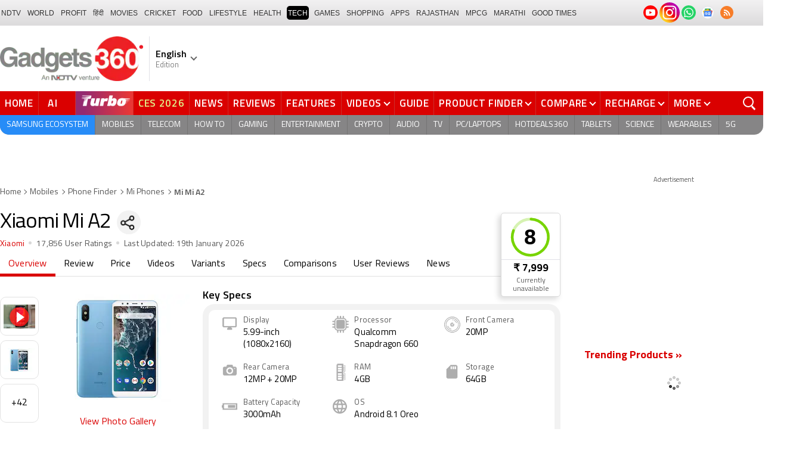

--- FILE ---
content_type: text/html; charset=UTF-8
request_url: https://www.gadgets360.com/xiaomi-mi-a2-4731
body_size: 57930
content:
<!DOCTYPE html>
<html lang="en">
    <head>
        <meta http-equiv="content-type" content="text/html; charset=UTF-8">
        <meta http-equiv="X-UA-Compatible" content="IE=edge">
        <meta http-equiv="content-language" content="en">
        <meta name="viewport" content="width=1280">
        <meta property="category" content="Gadgets">
        <meta property="taboola-category" content="gadgets">
        <title>Xiaomi Mi A2 Phone Price, Specs, Comparison and Reviews (19th January 2026) | Gadgets 360</title>
<meta name="description" content="Xiaomi Mi A2 smartphone with a dynamic Touchscreen display, Qualcomm Snapdragon 660 processor, and 3000 mAh battery. Find Xiaomi Mi A2 latest price, detailed specs, reviews, ratings, and more."/>
<meta name="keywords" content="xiaomi mi a2 full specifications, xiaomi mi a2 price in india, xiaomi mi a2 specifications, xiaomi mi a2 release date, xiaomi mi a2 features, xiaomi mi a2 camera, xiaomi mi a2 display, xiaomi mi a2 processor, xiaomi mi a2 reviews, xiaomi mi a2 ratings"/>
<meta name="robots" content="index, follow"/>
<link rel="canonical" href="https://www.gadgets360.com/xiaomi-mi-a2-4731"/>
<link rel="amphtml" href="https://www.gadgets360.com/xiaomi-mi-a2-4731/amp"/>
<meta name="twitter:app:name:googleplay" content="Gadgets 360"/>
<meta name="twitter:app:id:googleplay" content="com.ndtv.gadgets"/>
<meta property="al:android:package" content="com.ndtv.gadgets"/>
<meta property="al:android:app_name" content="Gadgets 360"/>
<link href="android-app://com.ndtv.gadgets/ndtvgadgets/ndtvgadgets.android/type=products/id=4731/category=mobiles" rel="alternate" />
<meta name="twitter:app:name:iphone" content="Gadgets 360" />
<meta name="twitter:app:id:iphone" content="620437614" />
<meta name="twitter:app:name:ipad" content="Gadgets 360" />
<meta name="twitter:app:id:ipad" content="620437614" />
<meta property="og:title" content="Xiaomi Mi A2 Phone Price, Specs, Comparison and Reviews (19th January 2026) | Gadgets 360" />
<meta property="og:description" content="Xiaomi Mi A2 smartphone with a dynamic Touchscreen display, Qualcomm Snapdragon 660 processor, and 3000 mAh battery. Find Xiaomi Mi A2 latest price, detailed specs, reviews, ratings, and more." />
<meta property="og:site_name" content="Gadgets 360" />
<meta property="og:url" content="https://www.gadgets360.com/xiaomi-mi-a2-4731">
<meta property="og:image" content="https://i.gadgets360cdn.com/products/large/1532429104_635_xiaomi_mi_a2.jpg" />
<meta name="twitter:card" content="summary_large_image">
<meta name="twitter:site" content="@Gadgets360">
<meta name="twitter:url"  content="https://www.gadgets360.com/xiaomi-mi-a2-4731">
<meta name="twitter:title" content="Xiaomi Mi A2 Phone Price, Specs, Comparison and Reviews (19th January 2026) | Gadgets 360">
<meta name="twitter:description" content="Xiaomi Mi A2 smartphone with a dynamic Touchscreen display, Qualcomm Snapdragon 660 processor, and 3000 mAh battery. Find Xiaomi Mi A2 latest price, detailed specs, reviews, ratings, and more.">
<meta name="twitter:image" content="https://i.gadgets360cdn.com/products/large/1532429104_635_xiaomi_mi_a2.jpg">
        <link rel="preload" as="font" href="https://www.gadgets360.com/static/desktop/fonts/titillium-regular.woff2" crossorigin>
        <link rel="preload" as="font" href="https://www.gadgets360.com/static/desktop/fonts/titilliumweb-semibold.woff2" crossorigin>
        <link rel="preload" as="image" href="https://cdn.gadgets360.com/gadgets360_logo.png">
                    <link rel="preload" as="image" fetchPriority="high" href="https://i.gadgets360cdn.com/products/large/1532429104_635_xiaomi_mi_a2.jpg?downsize=*:180">
          
        <meta name="apple-itunes-app" content="app-id=620437614">
        <meta property="fb:pages" content="307224649334491">
        <meta http-equiv="X-DNS-Prefetch-Control" content="on">
<link rel="shortcut icon" href="https://www.gadgets360.com/favicon.ico">
<link rel="preconnect" crossorigin  href="https://www.google-analytics.com/">
<link rel="preconnect" crossorigin  href="https://www.googletagmanager.com/">
<link rel="dns-prefetch" href="https://sb.scorecardresearch.com/">
<link rel="dns-prefetch" href="https://cdn.taboola.com/">
<link rel="dns-prefetch" href="https://apis.kostprice.com/">
<link rel="dns-prefetch" href="https://cdn.gadgets360.com/">
<link rel="dns-prefetch" href="https://i.gadgets360cdn.com/">
<link rel="dns-prefetch" href="https://assets.gadgets360cdn.com/">        <meta name="format-detection" content="telephone=no">
                <link rel="apple-touch-icon" sizes="144x144" href="https://www.gadgets360.com/static/desktop/images/gadgets360_144x144.png">
        <link rel="apple-touch-icon" sizes="114x114" href="https://www.gadgets360.com/static/desktop/images/gadgets360_114x114.png">
        <link rel="apple-touch-icon" sizes="72x72" href="https://www.gadgets360.com/static/desktop/images/gadgets360_72x72.png">
        <link rel="apple-touch-icon" sizes="57x57" href="https://www.gadgets360.com/static/desktop/images/gadgets360_57x57.png">
        <link rel="apple-touch-icon-precomposed" href="https://www.gadgets360.com/static/desktop/images/gadgets360_57x57.png">
                <style>._cminp:after,._pdcmnt li[class^="_rvl_"]:before,._sp,._sshropt .icn:before,.checkbox [type=checkbox]+label:after,.cmpr-chkbox-wrp .cmpr-chkbox input[type=checkbox]+label:after,.cmpt input[type=checkbox]+label:after,.radio [type=radio]+label:after{background-image:var(--sp);background-position:100% 100%;display:inline-block}.sprite_kp{background-image:url(/static/desktop/images/sprite_kp_wgt.png?version=03);background-size:400px auto;background-position:-100% -100%;display:inline-block}._cminp:after,._pdcmnt li[class^="_rvl_"]:before,._sp,._sshropt .icn:before,.checkbox [type=checkbox]+label:after,.cmpr-chkbox-wrp .cmpr-chkbox input[type=checkbox]+label:after,.cmpt input[type=checkbox]+label:after,.psprite,.radio [type=radio]+label:after,.sprite,.sprite_eng{background-image:url(/static/v1/images/sprite_20200121.svg);background-position:100% 100%;display:inline-block}._cmctg ._sp,._dlcw ._tmx>i,._hsrc ._hfcl,._hsrc ._hsicn,._lcpp ._sp,._ldw i,._msp,._pldp i,._pscl>a{background-image:url(/static/v1/images/sprite_20232607.svg)}._wwrap{word-wrap:break-word}.ellipsis{display:block;white-space:nowrap;overflow:hidden;text-overflow:ellipsis}.lclamp{word-break:break-word;display:-webkit-box!important;-webkit-box-orient:vertical;overflow:hidden;-webkit-line-clamp:3;max-height:60px}.bcwrp{margin:10px 0}.bcwrp .bc{margin:0}.bc{font-size:13px;line-height:16px;list-style:none;margin:10px 0;padding:0 0 2px;flex-wrap:wrap}.bc li{color:var(--cgry);position:relative;list-style:none}.bc li+li{padding:0 2px 0 12px}.bc li+li:before{width:6px;height:6px;content:'';position:absolute;top:7px;left:0;border-top:1px solid var(--cgry);border-right:1px solid var(--cgry);transform:rotate(45deg)}.bc li a{color:var(--cgry);padding:2px 2px 2px 0;display:block}.bc li.active{font-weight:600;padding:2px 2px 2px 12px}@media (min-width:1025px){html:not(.winapp) .bcwrp{margin:0 0 5px}html:not(.winapp) .bcwrp .bc{margin:0}html:not(.winapp) .bc{font-size:14px;line-height:20px;padding-top:15px;margin:0 0 5px}html:not(.winapp) .bc li+li:before{top:8px}html:not(.winapp) .bc li a:hover{color:var(--rcolor)}html:not(.winapp) .bc li.active{font-weight:600;padding:1px 2px 2px 12px}}@font-face{font-family:Titillium;font-weight:300;font-display:swap;src:url(/static/desktop/fonts/titillium-light.woff2) format('woff2')}@font-face{font-family:Titillium;font-weight:400;font-display:swap;src:url(/static/desktop/fonts/titillium-regular.woff2) format('woff2')}@font-face{font-family:Titillium;font-weight:600;font-display:swap;src:url(/static/desktop/fonts/titilliumweb-semibold.woff2) format('woff2')}@font-face{font-family:Titillium;font-weight:700;font-display:swap;src:url(/static/desktop/fonts/titillium-bold.woff2) format('woff2')}@font-face{font-family:'Open Sans';font-weight:400;font-display:swap;src:url(/static/desktop/fonts/opensans.woff2) format('woff2')}@font-face{font-family:'Open Sans';font-weight:700;font-display:swap;src:url(/static/desktop/fonts/opensans-bold.woff2) format('woff2')}@font-face{font-family:'Open Sans';font-weight:400;font-display:swap;font-style:italic;src:url(/static/desktop/fonts/opensans-italic.woff2) format('woff2')}*,:after,:before{-webkit-box-sizing:border-box;box-sizing:border-box;outline:0;-webkit-tap-highlight-color:transparent}html{text-rendering:optimizeSpeed;touch-action:manipulation;-moz-osx-font-smoothing:grayscale;-webkit-text-size-adjust:none;-webkit-overflow-scrolling:touch}body,html{font-family:Titillium,sans-serif;margin:0 auto;padding:0;color:#000;background:#fff;-webkit-overflow-scrolling:touch}html[lang=hi] body{font-family:Titillium,sans-serif}a{color:var(--color);cursor:pointer}a,a:hover{text-decoration:none}a:focus,a:hover,button:focus,input:focus,select:focus,textarea:focus{outline:0}input[type=submit]{-webkit-appearance:none;-moz-appearance:none;appearance:none}label{display:inherit;width:inherit}img{border:none;font-size:10px;color:transparent}ul{list-style:none}ol,ul{margin:0;padding:0}.clearfix:after,.clearfix:before{display:table;content:" "}.clear,.clearfix:after{clear:both}.fl{float:left}.fr{float:right}.left{text-align:left}.center{text-align:center}.right{text-align:right}[data-href-url]{cursor:pointer}._wrp{width:100%;margin:0 auto}@media screen and (max-width:1280px){._wrp{width:1280px}}._cntnr,.container{width:1280px;margin:0 auto;position:relative}._flx{display:flex}._grid{display:grid}._ovfhide{overflow:hidden}._ad{color:#797e90;font-size:11px;margin:0 auto 25px;text-align:center}._ad>p,._ad>span{font-size:11px;color:#595959;text-align:center;margin:0}._rhs>._ad>div{min-height:250px}.adhead{font-size:12px;color:#595959;text-align:center}._wwrap{word-wrap:break-word}.ellipsis{display:block;white-space:nowrap;overflow:hidden;text-overflow:ellipsis}.lclamp{word-break:break-word;display:-webkit-box!important;-webkit-box-orient:vertical;overflow:hidden;-webkit-line-clamp:3;max-height:60px}._lhs{width:940px;min-height:800px}._rhs{width:300px;margin-left:40px;flex:none}._btn{display:inline-block;text-align:center;vertical-align:middle;background-color:var(--btnbg);height:29px;line-height:31px;padding:0 20px;color:#fff;font-size:var(--btnfs);font-weight:var(--btnfw);border-radius:var(--btnbr);border:none;outline:0;cursor:pointer}._btngry{background:var(--grybg_2)}._gry-bg{background:var(--grybg)}._hd{font-size:var(--fshd);font-weight:600;line-height:1.2;color:var(--color);letter-spacing:var(--lshd);margin:0;padding:0 0 5px}._shins{position:relative}._sshr{width:40px;height:40px;display:inline-block;position:relative;margin-left:15px;margin-top:-3px;vertical-align:top;z-index:3}._pd-share,._sshropt{position:absolute;right:0;top:4px;overflow:hidden;border-radius:50%;background-color:var(--grybg);cursor:pointer;z-index:2}._pd-share{width:40px;height:40px;display:flex;justify-content:center;align-items:center;background-position:.3% 76.8%;background-size:1140px;overflow:hidden;color:transparent}._sshropt{width:0;height:0;list-style:none;margin:0;padding:0;align-items:center;box-shadow:0 .125em .125em rgba(0,0,0,.3);opacity:0;transition:width .4s ease-in-out,opacity .4s ease-in-out}._sshropt li{padding:0;cursor:pointer;opacity:0;transform:translateX(.625em);position:relative;color:transparent}._sshr:hover ._pd-share{-webkit-animation:spin .4s linear;-moz-animation:spin .4s linear;animation:spin .4s linear}@-webkit-keyframes spin{0%{opacity:1}50%{opacity:.2}100%{opacity:1;-webkit-transform:rotate(360deg);transform:rotate(360deg)}}@keyframes spin{0%{opacity:1}50%{opacity:.2}100%{opacity:1;-webkit-transform:rotate(360deg);transform:rotate(360deg)}}._sshr:hover ._sshropt{width:auto;height:40px;overflow:unset;padding-right:40px;border-radius:var(--br20);box-shadow:0 0 10px 0 rgba(0,0,0,.3);opacity:1;z-index:1}._sshr:hover ._sshropt li{opacity:1;transform:translateX(0);transition:.3s .15s}._sshr .snapchat{padding:0 5px;display:block}._sshr .snapchat a{display:block;width:35px;height:35px;background-color:#fffc00;border-radius:50%;display:block;text-align:center}._sshr .snapchat a>img{margin:auto}._sshr .snapchat button{margin-top:-12px}._sshr .snapchat button,._sshr .snapchat div{border:none;border-radius:50%;width:44px;height:44px}._sshr .snapchat img{width:20px;height:20px}._sshr .snapchat button,._sshr .snapchat div{width:35px;height:35px;border:none;border-radius:50%;margin:0 auto}._sshr .snapchat button img{width:20px;height:20px}._sshropt .icn{width:45px;height:35px;padding:0 5px;cursor:pointer;display:block;position:relative;overflow:hidden}._sshropt .icn:before{width:35px;height:35px;content:'';background-size:1300px;border-radius:50%}._sshropt ._wpicn:before{background-position:32.5% 66.4%;background-color:#46a606;background-size:720px}._sshropt ._fbicn:before{background-position:13.75% 52.65%;background-color:#455b9d}._sshropt ._twicn:before{background-color:#000}._sshropt ._twicn{display:flex;align-items:center;justify-content:center;position:relative}._sshropt ._twicn>img{width:20px;height:20px;margin:0 auto;filter:invert(1);position:absolute}._sshropt ._emlicn:before{background-position:30.3% 52.8%;background-color:#a3a3a3;background-size:1050px}._sshropt ._bellicon:before{background-position:36.1% 38.1%;background-color:#f64646}._sshropt ._msngricn:before{background-position:27% 66.1%;background-color:#3692fb;background-size:730px}._sshropt .snapchat i{background-color:#fffc00;background-position:58.8% 52.2%;background-size:auto;border-radius:50%;width:36px;height:36px;vertical-align:middle}._opright ._sshropt{left:0;right:unset}._opright ._sshropt li{transform:translateX(-.6em)}._opright:hover ._sshropt{padding-left:40px;padding-right:0}._display{background-position:.18% 99.6%}._processor{background-position:1.55% 99.5%}._front_camera,._selfie_camera{background-position:4.23% 99.4%}._os{background-position:7% 99.5%}._storage{background-position:9.2% 99.4%}._rear_camera{background-position:2.9% 99.6%}._battery_capacity{background-position:5.63% 99.5%}._ram{background-position:8.1% 99.3%}._stor{background-repeat:no-repeat;background-position:-100% -100%;display:inline-block}._amazon{background-position:.9% 7.2%}._amazon_com{background-position:25.3% 7.5%}._amazon-s{background-position:.3% 28.2%}._flipkart{background-position:52.4% 6.8%}._flipkart-s{background-position:20% 28%}._tatacliq{background-position:78% 13.3%}._tatacliq-s{background-position:62% 28%}._paytmmall{background-position:51.7% 13%}._paytmmall-s{background-position:40.2% 28%}._boat{background-position:18.4% 48.1%}._boat-s{background-position:0 49%}._prime{background-position:19.1% .5%}._croma{background-position:18% 51.6%}._croma-s{background-position:-.4% 51.5%}._samsung{background-position:66.364% 51.613%}._samsung-s{background-position:43.646% 51.601%}._hp-s{background-position:90.346% 51.601%}._shrink,._shrinkjs{overflow:hidden;transition:all ease .2s}._eplnkw ._hdw{font-size:20px;margin:0 0 10px;text-transform:uppercase;font-weight:600}._eplnkw ._hdw>a{color:#454545}._eplnkw ._mvrtg{background-color:#dba53b;border-radius:4px;padding:0 4px 0 0;overflow:hidden;position:absolute;left:5px;top:5px;z-index:1;box-shadow:0 0 4px 1px var(--smovly)}._eplnkw ._mvrtg>img{max-width:25px;max-height:25px}._eplnkw ._mvrtg ._csrt{font-size:12px;color:#000;padding-top:3px}._eplnkw ._hdw .arrow-right{width:20px;height:20px;background-position:47.8% 37.7%;background-size:1780px;position:relative;top:2px}.hide{display:none!important}._rmbtn{display:inline-block;font-size:14px;font-weight:700;line-height:normal;color:#da0000;background-color:#fff;border-radius:40px;padding:10px 40px 8px;margin:0 auto;position:relative;bottom:-8px;z-index:1;box-shadow:0 0 10px rgba(0,0,0,.2);flex-direction:column;cursor:pointer}._rmbtn:after,._rmbtn:before{width:8px;height:8px;content:'';position:absolute;top:36%;left:15px;border-top:2px solid #c1c1c1;border-right:2px solid #c1c1c1;transform:rotate(135deg)}._rmbtn:after{left:auto;right:15px}.error-box{border:1px solid #da0000!important}#__kpw_prodt_rhs{min-height:573px}#__kpw_prodt_rhs._stk{min-height:auto}#__kpw_prodt_rhs .__kp_wgt_exlink{margin-bottom:30px}._ftrwrp .swiper-button-next,._ftrwrp .swiper-button-prev,._pdswpr .swiper-button-next,._pdswpr .swiper-button-prev{width:30px;height:35px;right:0;background-color:rgba(255,255,255,.8);border-radius:20px 0 0 20px;background-size:10px auto;box-shadow:0 1px 5px 0 rgba(0,0,0,.2);transition:all .3s ease}._ftrwrp .swiper-button-next:hover,._ftrwrp .swiper-button-prev:hover,._pdswpr .swiper-button-next:hover,._pdswpr .swiper-button-prev:hover{width:50px;background-size:12px auto;background-color:#fff}._ftrwrp .swiper-button-prev,._pdswpr .swiper-button-prev{border-radius:0 20px 20px 0;left:0}._ftrwrp .swiper-button-next.swiper-button-disabled,._ftrwrp .swiper-button-prev.swiper-button-disabled,._pdswpr .swiper-button-next.swiper-button-disabled,._pdswpr .swiper-button-prev.swiper-button-disabled{display:none}._ftrwrp .swiper-button-next,._ftrwrp .swiper-button-prev{background-color:rgba(63,68,72,.8)}._ftrwrp .swiper-button-next:hover,._ftrwrp .swiper-button-prev:hover{background-color:rgba(63,68,72,.8)}._gflshw{width:400px;min-height:200px;position:fixed;top:40px;right:-10px;z-index:99999999;background-color:rgba(255,255,255,.9);border-radius:10px;backdrop-filter:blur(20px);box-shadow:0 0 28px 16px rgba(0,0,0,.2);padding:20px;border:3px solid #fff150;animation:flashpopup 1s ease;transition:background .3s ease}@keyframes flashpopup{0%{transform:translateX(10000%)}100%{transform:translateX(0)}}._gflshw:hover{background-color:#fff}._gflshw ._gflc{width:22px;height:22px;position:absolute;top:10px;right:20px;z-index:1;background-color:#e93f33;border-radius:50%;cursor:pointer}._gflshw ._gflc:after,._gflshw ._gflc:before{width:5px;height:30px;content:'';position:absolute;top:-4px;right:9px;background-color:#fff;border-radius:50%;transform:rotate(45deg) scale(.5)}._gflshw ._gflc:after{transform:rotate(-45deg) scale(.5)}._gflshw ._hd{padding:0 30px 0 25px;font-size:20px;font-weight:600;color:#000;text-transform:uppercase;position:relative}._gflshw ._hd:before{width:30px;height:28px;content:'';background-color:#fff150;position:absolute;left:-20px;top:0;border-radius:0 8px 8px 0}._gflshw ._gflnw{width:100%;margin:20px 0 0}._gflshw ._gflnw a{align-items:flex-start}._gflshw ._gflnw ._thmb{width:120px;height:auto;margin:0 20px 0 0;flex:none}._gflshw ._gflnw ._thmb img{max-width:120px;max-height:120px;width:auto;height:auto;margin:0;border-radius:4px}._gflshw ._gflnw ._gfntl{color:#000;font-size:17px;font-weight:600;line-height:1.3;word-break:break-word;display:-webkit-box!important;-webkit-box-orient:vertical;overflow:hidden;-webkit-line-clamp:4;max-height:90px}._gflshw ._gfrm{width:auto;max-width:max-content;font-size:16px;font-weight:600;color:#fff;background-color:#e93f33;display:inline-block;padding:3px 20px 5px;border-radius:8px;margin:0 0 0 140px}._sbcrb{width:100%;margin:0 0 25px 0;position:relative;padding:3px 0 0 0;flex-wrap:wrap}._sbcrb label{display:block;width:100%}._sbcrb input[type=text]{width:70%;height:36px;border:1px solid #d2d0d0;border-radius:.2em;padding:10px 5px}._sbcrb input._btn[type=submit]{width:27%;height:36px;padding:0 10px;margin:0 0 0 5px;font-weight:700;letter-spacing:0;font-size:13px;border-radius:0}._sbcrbmsg{width:100%;font-size:12px;color:#de0000}:root{--color:#000;--color2:#595959;--rcolor:#da0000;--rlogo:#e93f33;--gcolor:#008900;--grybg:#f2f2f2;--grybg_2:#979797;--fshd:18px;--fs:16px;--fs_2:14px;--lh:24px;--lshd:0.2px;--br10:10px;--br20:20px;--bpd:15px;--btnbg:#da0000;--btnfs:14px;--btnfw:700;--btnbr:3px;--mbg:#fff;--hmbg:#717171;--inpbdr:#C3C3C3;--smclr:#3e4152;--smbrd:#eaeaec;--smovly:rgba(0,0,0,.7);--adtc:#545865;--cgry:#545454;--catxt:#ff2400;--cabg:rgba(0,0,0,0);--cab-rds:0;--cm-npt:#f5f5f5;--cm-fdr0:rgba(255,255,255,0);--cm-fdr1:rgba(255,255,255,0.5);--cm-fdr2:rgba(255,255,255,0.9);--cm-fdr3:rgba(255,255,255,1);--rmbtn:#fff;--rmbtnsh:rgba(0,0,0,.2);--gbg:#929292;--gbg2:#eae8e8;--grytxt:#444;--gtxt:#333;--gtxt2:#555;--gtxt3:#f0f0f0;--lnktxt:#141AAA;--wbstxt:#4a4a4a;--dot:#d8d8d8;--dtxt:#828282;--bdr:#e1e1e7;--bdr2:#ccc;--bdr3:#c1c1c1;--tblbdr:#e6e6e6;--pgb:#fafafa;--pdctbg:#f5f4eb;--rg1:rgba(0,0,0,.2);--crdbg1:#eeeeee;--mvnmbg:#3e4152;--mvwbg:#3e4152}@media (-webkit-device-pixel-ratio:1.5){*{zoom:.99}}.gnavigation_bg{overflow:hidden;height:43px;width:100%;background:#f2f1f2;background:-moz-linear-gradient(top,#f2f1f2 0,#dcdbdc 100%);background:-webkit-gradient(left top,left bottom,color-stop(0,#f2f1f2),color-stop(100%,#dcdbdc));background:-webkit-linear-gradient(top,#f2f1f2 0,#dcdbdc 100%);background:-o-linear-gradient(top,#f2f1f2 0,#dcdbdc 100%);background:-ms-linear-gradient(top,#f2f1f2 0,#dcdbdc 100%);background:linear-gradient(to bottom,#f2f1f2 0,#dcdbdc 100%);font-family:Arial}.gnavigation_wrap{height:100%;padding:0;display:flex;justify-content:space-between;align-items:center}.gnavigation ul{margin:0;padding:0;list-style:none;display:flex}.gnavigation ul li{font-size:13px;margin-right:7px}.gnavigation ul li:last-child{margin-right:0}.gnavigation ul li a,.gnavigation ul li a:hover,.gnavigation ul li span{font-size:12px;text-transform:uppercase;color:#333;padding:2px 2px 0;font-weight:400;text-decoration:none;display:block;height:23px;line-height:20px}.gnavigation ul li a.current,.gnavigation ul li a:hover,.gnavigation ul li span{background-color:#000;color:#fff!important;border-radius:5px}.gnavigation .gntamil a,.gnavigation .gntamil a:hover{font-size:14px;padding-top:1px}.gnavigation .gnbengali a,.gnavigation .gnbengali a:hover{font-size:14px}.gnavigation .new{position:relative;padding-right:20px}.gnavigation .new a:after{content:"NEW";position:absolute;top:-4px;right:5px;font-size:9px;font-weight:900;line-height:10px;color:#fff;background:#ff2e2e;border-radius:2px;padding:1px 2px 0}.gsocialbar{display:flex;justify-content:end;min-width:200px;flex:none;margin-top:-1px}.gsocialbar ._gcol{width:22px;height:22px;align-items:center;justify-content:center;margin-right:10px}.gsocialbar ._gcol:last-child{margin-right:0}.gsocialbar ._gcol>a{width:22px;height:22px;display:flex;align-items:center;justify-content:center;flex:none}.gsocialbar img{max-width:24px;max-height:24px;width:auto;height:auto;margin:0}.gsocialbar .ggnws a{background-color:#fbfbfb;border:1px solid var(--bdr);border-radius:50%;flex:none;position:relative}.gsocialbar .ggnws img{padding:4px}.gsocialbar .ginstaicn{background-color:transparent}.gsocialbar .ginstaicn img{max-width:34px;max-height:34px}.gsocialbar .gtwitter>a{background-color:#000;border-radius:50%}.gsocialbar .gtwitter img{width:12px;height:12px;filter:invert(1)}.gsocialbar .grss a>span{width:22px;height:22px;background-color:#f77d29;border-radius:50%;display:flex;align-items:center;justify-content:center}.gsocialbar .grss i{width:22px;height:22px;background-position:26.75% 52.5%;background-size:1120px}.header{display:block;padding-top:10px}.navbar_header{width:100%;height:90px;align-items:center;justify-content:flex-start}.logo_main{width:360px;flex:none;align-items:center}.logo_main>a{width:auto;display:inline-flex;border-right:1px solid var(--bdr);margin-right:10px;padding-right:10px}.logo_main img{width:240px;height:75px;display:block}.navbar_header ._adh{width:100%;float:none;display:flex;align-items:center;justify-content:flex-end}html[lang=de] .logo_main{width:382px}html[lang=de] .logo_main img{width:280px;height:52px}html[lang=fr] .logo_main{width:382px}html[lang=fr] .logo_main img{width:280px;height:52px}html[lang=ml] .logo_main{width:382px}html[lang=ml] .logo_main img{width:280px;height:52px}html[lang=gu] .logo_main{width:382px}html[lang=gu] .logo_main img{width:280px;height:64px}._g360langw{position:relative;cursor:pointer}._lngdr{width:80px;height:100%;flex-flow:column}._lnghd{width:100%;display:block;font-size:16px;color:#000;font-weight:600}._edtnx{width:100%;display:block;font-size:13px;color:#000;opacity:.5}._langdd{min-width:140px;width:-moz-max-content;width:max-content;height:0;overflow:hidden;opacity:0;position:absolute;left:0;top:40px;z-index:10000;background-color:#fff;padding:5px 0}._g360langw:hover ._langdd{height:auto;opacity:1;border-radius:5px;box-shadow:0 0 5px rgba(0,0,0,.6);-webkit-transition:.3s all ease;-moz-transition:.3s all ease;transition:.3s all ease}._langdd li{width:100%}._langdd li>a{width:100%;height:34px;padding:4px 10px;font-size:15px;line-height:2;color:#000;border-bottom:1px solid var(--bdr);display:block;cursor:pointer;transition:all .3s ease}._langdd li:last-child>a{border-bottom:none}._langdd li>a:hover{background-color:var(--grybg);transition:all .3s ease}._g360langw.arrow-r:after{transform:rotate(135deg)}.topnav{width:100%;margin-top:10px;height:40px;background-color:#da0000}.topnav>._cntnr{display:flex;align-items:center}.topnav ._mnnvw{display:flex;width:1280px;flex:none;overflow-x:clip;margin:0;list-style:none;flex:auto}.topnav ._mnnvw>li{margin:0;padding:0;white-space:nowrap;position:relative;text-transform:uppercase;cursor:pointer;transition:all .3s ease}.topnav ._mnnvw>li:last-child{margin:0}.topnav ._mnnvw>li:hover{background-color:rgba(70,14,71,.1)}.topnav ._mnnvw>li a,.topnav ._mnnvw>li span{height:100%;color:#fff;display:block;padding:7px 8px;font-size:17px;font-weight:600;line-height:26px;letter-spacing:.7px;border-right:1px solid #cc2f2c;position:relative;cursor:pointer;-webkit-transition:all .2s ease-in-out;-moz-transition:all .2s ease-in-out;transition:all .2s ease-in-out}.topnav ._mnnvw>li:last-child a,.topnav ._mnnvw>li:last-child span{border-right:none}.topnav ._mnnvw>li a.active,.topnav ._mnnvw>li span.active,.topnav ._mnnvw>li:hover>a,.topnav ._mnnvw>li:hover>span{color:#fff;background-color:rgba(70,14,71,.1)}.topnav ._mnnvw>li a.active:before,.topnav ._mnnvw>li span.active:before{width:0;height:0;content:'';border-left:6px solid transparent;border-right:6px solid transparent;border-top:7px solid #fff;position:absolute;left:0;right:0;top:0;margin:auto}.topnav ._mnnvw>li>ul,.topnav ._mnnvw>li>ul>li{background:#fff;padding:0;margin:0}.topnav ._mnnvw>li>ul{min-width:190px;width:-moz-max-content;width:max-content;height:0;overflow:hidden;opacity:0;position:absolute;left:0;top:40px;z-index:10000}.topnav ._mnnvw>li:hover>ul{height:auto;opacity:1;border-radius:5px;box-shadow:0 0 5px rgba(0,0,0,.6);-webkit-transition:.3s all ease;-moz-transition:.3s all ease;transition:.3s all ease}.topnav ._mnnvw>li>ul>li{float:none;width:100%;display:block;position:relative}.topnav ._mnnvw>li>ul>li a{font-size:16px;font-weight:500;white-space:nowrap;color:#666;letter-spacing:0;padding:10px 15px 5px 15px;border:none;-webkit-transition:all 0s ease-in-out;-moz-transition:all 0s ease-in-out;transition:all 0s ease-in-out}.topnav ._mnnvw>li.hubs>ul>li a{min-width:150px}.topnav ._mnnvw>li>ul>li a:hover{background:#f3f0ef;color:#e93f33}.topnav ._mnnvw>li.ces-tab a{color:#e2ef88}.topnav .arrow-r:after{border-color:#fff;display:inline-block;margin-left:5px;position:relative;top:-3px;left:0;transform:rotate(135deg)}.topnav ._mnnvw>li:hover .arrow-r:after{border-color:#fff}.topnav sup{position:relative;line-height:normal;font-size:12px;color:#fff;background:#da0000;padding:2px 2px 0;border-radius:2px;text-transform:capitalize;top:-2px;right:-1px}.topnav ._mnnvw>li>ul.col2{display:flex;flex-wrap:wrap;min-width:440px;width:auto}.topnav ._mnnvw>li>ul.col2>li{width:50%;border-bottom:1px solid #ececec}.topnav ._mnnvw>li>ul.col2>li:nth-child(2n){border-left:1px solid #ececec}.topnav ._mnnvw>li>ul.dwr{left:unset;right:0}.topnav ._mnnvw>li>ul.vdd{width:520px;left:-100px}.topnav ._mnnvw>li>ul.dwc{left:-80px}.topnav ._mnnvw>li._aitab>a{padding:7px 28px 7px 15px;letter-spacing:2px;position:relative}.topnav ._mnnvw>li._aitab>a sup{padding:1px 5px 2px;background-color:#ffed4f;border-radius:10px;position:absolute;right:-3px;top:0;font-size:13px;font-weight:600;color:#000;text-transform:uppercase;line-height:16px;letter-spacing:.5px;transform:scale(.75);-webkit-transform:scale(.75);animation:blinker 1s step-end infinite;-webkit-animation:blinker 1s step-end infinite}@keyframes blinker{50%{opacity:0}}@-webkit-keyframes blinker{50%{opacity:0}}._turbolnk{background:linear-gradient(to right,#942a70 14%,#ed3833 100%);background:-webkit-linear-gradient(to right,#942a70 14%,#ed3833 100%)}.topnav ._mnnvw>li._turbolnk a{padding:0 5px}.topnav ._mnnvw>li._turbolnk span{width:86px;height:40px;position:relative;overflow:hidden;padding:0;line-height:normal;border:none;background-image:url(/static/v1/images/turbo-d-nav.svg);background-size:86px;background-repeat:no-repeat;background-position:4px 6px}.topnav ._mnnvw>li._turbolnk>a sup{-webkit-animation:blinker .85s step-end infinite;animation:blinker .85s step-end infinite;background-color:transparent;position:absolute;top:23px;right:8px;letter-spacing:.25px;font-size:10px;color:#fff;font-weight:700;text-transform:uppercase}html[lang=hi] .topnav{height:44px}html[lang=hi] .topnav ._mnnvw>li{padding:0}html[lang=hi] .topnav ._mnnvw>li>a{padding:10px 18px 10px 18px}html[lang=hi] .topnav ._mnnvw>li._aitab>a{padding-right:34px}html[lang=hi] .topnav ._mnnvw>li._aitab>a sup{padding:3px 5px 2px}html[lang=hi] .topnav sup{padding:1px 6px 4px;line-height:10px;display:inline-block;top:-3px;right:-2px}body[data-tb-dashboard=gadgets-home] .header{margin:0;padding-bottom:0;background-color:#f7f7f7}.category_menu{height:33px}.category_menu>ul{list-style:none;display:flex;overflow:hidden;height:33px;background-color:#868586;border-radius:0 0 15px 15px;padding:0}.category_menu>ul>li{list-style:none;text-transform:uppercase;position:relative}.category_menu>ul>li span,.category_menu>ul>li>a{height:100%;white-space:nowrap;color:#fff;display:flex;align-items:center;justify-content:center;flex-flow:column;font-size:14px;line-height:20px;border-right:1px solid #757474;padding:0 11px;cursor:pointer;text-align:center;position:relative;transition:all .3s ease}.category_menu>ul>li>a.active,.category_menu>ul>li>a:hover{background-color:#757474;transition:all .3s ease}.category_menu>ul>li.ta>a{padding-top:7px}html[lang=hi] .category_menu ul li a{padding:0 20px}.category_menu>ul>li:last-child>a,.category_menu>ul>li:last-child>span{border-right:none}.category_menu>ul{height:33px}.category_menu>ul>li>a._prmdy,.category_menu>ul>li>span._prmdy{width:auto;height:auto;padding:4px 8px 4px 0;display:flex;align-items:center;justify-content:center;cursor:pointer}.category_menu>ul>li ._prmdy img{max-width:68px;max-height:25px;width:auto;height:auto;margin:0}.category_menu>ul>li._tricolor a._prmdy{background:linear-gradient(45deg,#ef6741 30%,#972651 100%);border:2px dotted #ffd77d;border-radius:0 0 0 15px;padding:5px 10px 4px 10px!important;color:#fff;text-shadow:1px 1px 2px rgba(0,0,0,.7)}._samsungecos{background:#278cf7}.category_menu>ul>li._samsungecos>a:hover{background:#1b81ec}.category_menu>ul>li._samsungecos>a>span{padding:0;border:none}._intelcore{background:linear-gradient(to right,#081650 0,#1a2fae 100%);transition:all .3s ease}.category_menu>ul>li._intelcore>a:hover{background:linear-gradient(to right,#1a2fae 0,#081650 100%);transition:all .3s ease}.category_menu>ul>li._intelcore>a>span{padding:0;border:none;display:block;line-height:23px}.category_menu>ul>li._intelcore>a>span sup{display:inline;position:relative;top:3px;left:-1px}html[lang=en] .ggbyads ._ggbyadsd{font-size:12px;line-height:12px;margin-top:-6px;letter-spacing:.5px;position:relative}html[lang=en] .crmbg a{background-image:linear-gradient(to left bottom,#188734,#fff,#d74a04);color:#000;font-weight:600;line-height:20px;border-radius:0 0 0 15px;text-shadow:0 1px 2px #fff}html[lang=en] .ggbyads ._ggbyadsd sup{line-height:normal;margin:0 -5px 0 0}html[lang=en] .ggbyads ._ggbyadsd>b{display:inline-block;font-weight:600;color:#fff;background:#000;border-radius:10px;padding:2px 10px;line-height:14px;transform:scale(.9);top:-1px;position:relative;text-shadow:none}html[lang=en] .ggbyads ._ggbyadsd>b:before{content:'';position:absolute;width:10px;height:3px;background:#65cb96;right:10px;top:1px}._awrdlnk a{background-image:linear-gradient(90deg,#f45488 10%,#ed90f6 50%,#e93831 90%);font-weight:600;line-height:20px;border-radius:0 0 0 15px;text-shadow:0 1px 2px #000;transition:all .3s ease}._awrdlnk:hover a{background-image:linear-gradient(90deg,#e93831 10%,#ed90f6 50%,#f45488 90%);transition:all .3s ease}html[lang=en] .ggbyhdfc ._change>sup{background:#ff0;color:#000;padding:0 4px 0;border-radius:5px;font-size:12px;text-transform:none;line-height:12px;position:relative;right:2px;top:1px}html[lang=en] ._nvanm ._change._scnd{font-size:13px;font-weight:700}html[lang=en] .ggbyhdfc ._change._scnd>sup{font-weight:700;position:static;background:0 0;color:inherit;line-height:normal;border-radius:0;padding:0;color:#fef851}.category_menu>ul>li._tricolor a{padding:5px 10px 8px 10px!important;text-shadow:1px 1px 2px rgba(255,255,255,.7);font-weight:600;letter-spacing:.5px;color:#000}.dlmenu li ul{min-width:190px;width:-moz-max-content;width:max-content;border:1px solid #d5d5d5;height:0;overflow:hidden;opacity:0;position:absolute;left:0;top:33px;z-index:10000}.dlmenu li:hover ul{height:auto;opacity:1;box-shadow:0 0 5px #eaeaea;transition:.3s all ease}.dlmenu ul li{width:100%;background:#fff;border-bottom:1px solid #d5d5d5;position:relative}.dlmenu ul li a{display:block;font-size:14px;line-height:24px;white-space:nowrap;color:#666;height:40px;padding:10px;text-align:left;transition:all 0s ease-in-out}.dlmenu ul li a:hover{background:#da0000;color:#fff}.dlmenu .arrow-r:after{border-color:#f1f1f1;display:inline-block;margin-left:5px;position:relative;top:-3px;left:0;transform:rotate(135deg)}._cls{width:28px;height:28px;position:absolute;z-index:1;display:none;vertical-align:middle;background-position:15.2% 25.1%;background-size:1280px;top:0;right:0;cursor:pointer}._srchldr{display:none}.search{position:relative}._gsrch ._srchicn{width:28px;height:28px;position:absolute;top:0;right:0;background-color:#ff2600;font-size:20px;color:#fff;text-align:center;border-radius:0 5px 5px 0}._gsrch ._srchicn:before{width:14px;height:14px;content:'';border:2px solid #fff;border-radius:50%;display:inline-block;position:absolute;top:5px;left:5px}._gsrch ._srchicn:after{width:7px;height:3px;content:'';border-radius:4px;background-color:#fff;display:inline-block;position:absolute;top:18px;left:15px;transform:rotate(48deg)}._gsrch label{display:block}._gsrch input[type=text]{width:100%;height:28px;margin:0;border:none;border-radius:5px;padding:6px 28px 6px 6px;color:#333;font-weight:400;font-size:14px;border:1px solid #c3c3c3;-webkit-appearance:none}._gsrch input[type=text]::-webkit-input-placeholder{color:#c3c3c3;font-weight:400}._gsrch input[type=text]::-moz-placeholder{color:#c3c3c3;font-weight:400}._adh{width:auto;height:90px;float:right;position:relative;z-index:9999}._ad728{width:100%;margin:0 auto;padding:10px 0;text-align:center}._ad728>span{font-size:12px;line-height:normal;display:block;text-align:center}._ad728>div{width:728px;height:90px;text-align:center;margin:0 auto}._adh1px{height:0;width:0}.subnav{box-sizing:border-box;margin:0 auto;padding-top:4px;width:1280px}.subnav a{color:#454545;display:inline-block;font-size:14px;font-weight:600;line-height:12px;margin:0;padding:5px;text-decoration:none;position:relative}.subnav a:last-child{border:none}.subnav a:hover{color:#da0000}.subnav a:after{content:'|';top:-1px;right:-5px;font-weight:400;position:relative}.subnav a:last-child:after{content:unset}.arrow-l,.arrow-r{position:relative}.arrow-l:after,.arrow-r:after{content:'';position:absolute;top:14px;right:12px;width:8px;height:8px;background:0 0;border-top:2px solid #666;border-right:2px solid #666;transform:rotate(45deg);-webkit-transition:all ease .2s;-moz-transition:all ease .2s;transition:all ease .2s}.arrow-l:after{transform:rotate(-135deg);-webkit-transition:all ease .2s;-moz-transition:all ease .2s;transition:all ease .2s}._sponsoredsrc #autocom-dflt ._sponsoredsrcli{background:#fffdeb;position:relative}@media all and (-ms-high-contrast:none),(-ms-high-contrast:active){a{color:#000}a:hover{color:#da0000}._btn{line-height:27px}.topnav>ul>li a,.topnav>ul>li span{font-size:14px;line-height:24px}.category_menu>ul>li span,.category_menu>ul>li>a{display:block}html[lang=en] .topnav{display:block;width:1280px}html[lang=en] .topnav>ul{width:1000px;flex:none;float:left}html[lang=en] .category_menu>ul>li>a{font-size:13px;padding:9px 8px 4px}html[lang=en] ._gsrch{float:right}}@supports (-ms-ime-align:auto){a{color:#000}a:hover{color:#da0000}._btn{line-height:27px}.topnav>ul>li a,.topnav>ul>li span{font-size:14px;line-height:24px}.category_menu>ul>li span,.category_menu>ul>li>a{display:block}html[lang=en] .topnav{display:block;width:1280px}html[lang=en] .topnav>ul{width:1000px;flex:none;float:left}html[lang=en] .category_menu>ul>li>a{font-size:13px;padding:9px 8px 4px}html[lang=en] ._gsrch{float:right}}.hrt{width:44px}._src{width:100%;height:100vh;background-color:var(--mbg);position:fixed;right:0;top:0;z-index:-1;overflow:hidden;transform:translateX(150%);-webkit-transform:translateX(150%);opacity:0;visibility:hidden;pointer-events:none;transition:transform .3s ease,opacity .3s ease;-webkit-transition:transform .3s ease,opacity .3s ease;will-change:transform,opacity}._nvsrc{width:44px;height:44px;padding:0;cursor:pointer;position:relative;flex:none}._sricn{width:34px;height:34px;position:absolute;top:3px;right:5px}._nvsrc ._sricn{top:8px;z-index:1}._sricn:before{content:'';width:18px;height:18px;background-color:transparent;border-radius:50%;border:2px solid var(--color);display:inline-block;position:absolute;left:4px;top:3px}._sricn:after{content:'';width:3px;height:8px;display:inline-block;background-color:var(--color);position:absolute;top:18px;left:20px;transform:rotate(-43deg)}._nvsrc:after{width:38px;height:38px;content:'';background-color:rgba(0,0,0,.2);border-radius:50%;position:absolute;top:4px;left:1px;z-index:0;transition:all .2s ease;transform:scale(0)}._nvsrc:hover:after{transform:scale(.85)}._nvsrc:hover ._sricn{transform:scale(.9)}._srcact ._ghdrUp ._ghdr{-webkit-transform:translateY(0);-moz-transform:translateY(0);transform:translateY(0);height:100vh!important}._srcact ._stkyb ._ghdr{opacity:1;visibility:visible;transform:none;-webkit-transform:none}@media screen and (min-width:1025px){._src{border-radius:0;right:0;display:none}._nvsrc{padding:15px 18px;height:40px}._nvsrc ._sricn{top:6px;left:6px}._sricn{width:30px;height:30px;right:0}._sricn:before{border:2px solid #fff}._sricn:after{background-color:#fff}._nvsrc:after{background-color:rgba(139,36,33,.6);top:1px;left:2px}@-webkit-keyframes scrotation{0%{-webkit-transform:perspective(1000px) rotateX(-90deg);-moz-transform:perspective(1000px) rotateX(-90deg);transform:perspective(1000px) rotateX(-90deg)}100%{-webkit-transform:perspective(1000px) translateY(0);-moz-transform:perspective(1000px) translateY(0);transform:perspective(1000px) translateY(0)}}@keyframes scrotation{0%{-webkit-transform:perspective(1000px) rotateX(-90deg);-moz-transform:perspective(1000px) rotateX(-90deg);transform:perspective(1000px) rotateX(-90deg)}100%{-webkit-transform:perspective(1000px) translateY(0);-moz-transform:perspective(1000px) translateY(0);transform:perspective(1000px) translateY(0)}}}._salecdw{width:auto;max-width:max-content;align-items:center;justify-content:center;background:var(--mbg2);padding:0 0 0 10px;margin:10px auto;position:relative}._salecdw #clockdiv{margin:0}._salecdw ._sltxt{align-items:flex-start;flex-flow:column;color:var(--color);font-size:12px;font-weight:700;text-align:left;line-height:1.1}._salecdw ._sltxt>span{font-size:10px;display:block;letter-spacing:.25px;line-height:.7;font-weight:700;color:var(--color2)}._salecdw ._sltxt>span._salelogo{text-align:left;margin-bottom:3px}#clockdiv{color:#fff;display:inline-block;text-align:center;font-size:18px;font-weight:700;transform:scale(.85)}#clockdiv>div{width:40px;padding:5px 4px;border-radius:6px;background:#687270;display:inline-block;transform:scale(.8);-webkit-transform:scale(.8);margin-right:0}#clockdiv>div:last-child{margin-right:0}#clockdiv div>span{width:100%;padding:2px;border-radius:4px;background:#282a2a;display:inline-block}.smalltext{margin-bottom:2px;font-size:12px;font-weight:700;text-transform:uppercase;display:block}._salelogo{width:100%;align-items:center;justify-content:flex-end;margin:0}._salelogo img{max-width:80px;width:auto;height:auto;margin:0;filter:var(--filter)}@media screen and (min-width:1025px){._salecdw{width:280px;margin:0;background:#000;padding:0 10px 0 10px}._salecdw ._sltxt{font-size:12px;line-height:.9;color:#fff;font-weight:400}._salecdw ._sltxt>span{font-size:10px;line-height:.6;letter-spacing:0}._salecdw ._sltxt>span._salelogo{margin-right:25px}._salelogo{margin:0}._salelogo img{max-width:90px;filter:invert(1)}#clockdiv{transform:scale(1)}#clockdiv>div{width:30px}.smalltext{font-size:8px;font-weight:700}#clockdiv div>span{width:100%;font-size:16px}}.swiper-container{margin:0 auto;position:relative;overflow:hidden;list-style:none;padding:0;z-index:1}.swiper-container-no-flexbox .swiper-slide{float:left}.swiper-container-vertical>.swiper-wrapper{-webkit-box-orient:vertical;-webkit-box-direction:normal;-webkit-flex-direction:column;-ms-flex-direction:column;flex-direction:column}.swiper-wrapper{position:relative;width:100%;height:100%;z-index:1;display:-webkit-box;display:-webkit-flex;display:-ms-flexbox;display:flex;-webkit-transition-property:-webkit-transform;transition-property:-webkit-transform;-o-transition-property:transform;transition-property:transform;transition-property:transform,-webkit-transform;-webkit-box-sizing:content-box;box-sizing:content-box}.swiper-container-android .swiper-slide,.swiper-wrapper{-webkit-transform:translate3d(0,0,0);transform:translate3d(0,0,0)}.swiper-container-multirow>.swiper-wrapper{-webkit-flex-wrap:wrap;-ms-flex-wrap:wrap;flex-wrap:wrap}.swiper-container-free-mode>.swiper-wrapper{-webkit-transition-timing-function:ease-out;-o-transition-timing-function:ease-out;transition-timing-function:ease-out;margin:0 auto}.swiper-slide{-webkit-flex-shrink:0;-ms-flex-negative:0;flex-shrink:0;width:100%;height:100%;position:relative;-webkit-transition-property:-webkit-transform;transition-property:-webkit-transform;-o-transition-property:transform;transition-property:transform;transition-property:transform,-webkit-transform}.swiper-slide-invisible-blank{visibility:hidden}.swiper-container-autoheight,.swiper-container-autoheight .swiper-slide{height:auto}.swiper-container-autoheight .swiper-wrapper{-webkit-box-align:start;-webkit-align-items:flex-start;-ms-flex-align:start;align-items:flex-start;-webkit-transition-property:height,-webkit-transform;transition-property:height,-webkit-transform;-o-transition-property:transform,height;transition-property:transform,height;transition-property:transform,height,-webkit-transform}.swiper-container-3d{-webkit-perspective:1200px;perspective:1200px}.swiper-container-3d .swiper-cube-shadow,.swiper-container-3d .swiper-slide,.swiper-container-3d .swiper-slide-shadow-bottom,.swiper-container-3d .swiper-slide-shadow-left,.swiper-container-3d .swiper-slide-shadow-right,.swiper-container-3d .swiper-slide-shadow-top,.swiper-container-3d .swiper-wrapper{-webkit-transform-style:preserve-3d;transform-style:preserve-3d}.swiper-container-3d .swiper-slide-shadow-bottom,.swiper-container-3d .swiper-slide-shadow-left,.swiper-container-3d .swiper-slide-shadow-right,.swiper-container-3d .swiper-slide-shadow-top{position:absolute;left:0;top:0;width:100%;height:100%;pointer-events:none;z-index:10}.swiper-container-3d .swiper-slide-shadow-left{background-image:-webkit-gradient(linear,right top,left top,from(rgba(0,0,0,.5)),to(rgba(0,0,0,0)));background-image:-webkit-linear-gradient(right,rgba(0,0,0,.5),rgba(0,0,0,0));background-image:-o-linear-gradient(right,rgba(0,0,0,.5),rgba(0,0,0,0));background-image:linear-gradient(to left,rgba(0,0,0,.5),rgba(0,0,0,0))}.swiper-container-3d .swiper-slide-shadow-right{background-image:-webkit-gradient(linear,left top,right top,from(rgba(0,0,0,.5)),to(rgba(0,0,0,0)));background-image:-webkit-linear-gradient(left,rgba(0,0,0,.5),rgba(0,0,0,0));background-image:-o-linear-gradient(left,rgba(0,0,0,.5),rgba(0,0,0,0));background-image:linear-gradient(to right,rgba(0,0,0,.5),rgba(0,0,0,0))}.swiper-container-3d .swiper-slide-shadow-top{background-image:-webkit-gradient(linear,left bottom,left top,from(rgba(0,0,0,.5)),to(rgba(0,0,0,0)));background-image:-webkit-linear-gradient(bottom,rgba(0,0,0,.5),rgba(0,0,0,0));background-image:-o-linear-gradient(bottom,rgba(0,0,0,.5),rgba(0,0,0,0));background-image:linear-gradient(to top,rgba(0,0,0,.5),rgba(0,0,0,0))}.swiper-container-3d .swiper-slide-shadow-bottom{background-image:-webkit-gradient(linear,left top,left bottom,from(rgba(0,0,0,.5)),to(rgba(0,0,0,0)));background-image:-webkit-linear-gradient(top,rgba(0,0,0,.5),rgba(0,0,0,0));background-image:-o-linear-gradient(top,rgba(0,0,0,.5),rgba(0,0,0,0));background-image:linear-gradient(to bottom,rgba(0,0,0,.5),rgba(0,0,0,0))}.swiper-container-wp8-horizontal,.swiper-container-wp8-horizontal>.swiper-wrapper{-ms-touch-action:pan-y;touch-action:pan-y}.swiper-container-wp8-vertical,.swiper-container-wp8-vertical>.swiper-wrapper{-ms-touch-action:pan-x;touch-action:pan-x}.swiper-button-next,.swiper-button-prev{position:absolute;top:50%;width:27px;height:44px;margin-top:-22px;z-index:10;cursor:pointer;background-size:27px 44px;background-position:center;background-repeat:no-repeat}.swiper-button-next.swiper-button-disabled,.swiper-button-prev.swiper-button-disabled{opacity:.35;cursor:auto;pointer-events:none}.swiper-button-prev,.swiper-container-rtl .swiper-button-next{background-image:url("data:image/svg+xml;charset=utf-8,%3Csvg%20xmlns%3D'http%3A%2F%2Fwww.w3.org%2F2000%2Fsvg'%20viewBox%3D'0%200%2027%2044'%3E%3Cpath%20d%3D'M0%2C22L22%2C0l2.1%2C2.1L4.2%2C22l19.9%2C19.9L22%2C44L0%2C22L0%2C22L0%2C22z'%20fill%3D'%23007aff'%2F%3E%3C%2Fsvg%3E");left:10px;right:auto}.swiper-button-next,.swiper-container-rtl .swiper-button-prev{background-image:url("data:image/svg+xml;charset=utf-8,%3Csvg%20xmlns%3D'http%3A%2F%2Fwww.w3.org%2F2000%2Fsvg'%20viewBox%3D'0%200%2027%2044'%3E%3Cpath%20d%3D'M27%2C22L27%2C22L5%2C44l-2.1-2.1L22.8%2C22L2.9%2C2.1L5%2C0L27%2C22L27%2C22z'%20fill%3D'%23007aff'%2F%3E%3C%2Fsvg%3E");right:10px;left:auto}.swiper-button-prev.swiper-button-white,.swiper-container-rtl .swiper-button-next.swiper-button-white{background-image:url("data:image/svg+xml;charset=utf-8,%3Csvg%20xmlns%3D'http%3A%2F%2Fwww.w3.org%2F2000%2Fsvg'%20viewBox%3D'0%200%2027%2044'%3E%3Cpath%20d%3D'M0%2C22L22%2C0l2.1%2C2.1L4.2%2C22l19.9%2C19.9L22%2C44L0%2C22L0%2C22L0%2C22z'%20fill%3D'%23ffffff'%2F%3E%3C%2Fsvg%3E")}.swiper-button-next.swiper-button-white,.swiper-container-rtl .swiper-button-prev.swiper-button-white{background-image:url("data:image/svg+xml;charset=utf-8,%3Csvg%20xmlns%3D'http%3A%2F%2Fwww.w3.org%2F2000%2Fsvg'%20viewBox%3D'0%200%2027%2044'%3E%3Cpath%20d%3D'M27%2C22L27%2C22L5%2C44l-2.1-2.1L22.8%2C22L2.9%2C2.1L5%2C0L27%2C22L27%2C22z'%20fill%3D'%23ffffff'%2F%3E%3C%2Fsvg%3E")}.swiper-button-prev.swiper-button-black,.swiper-container-rtl .swiper-button-next.swiper-button-black{background-image:url("data:image/svg+xml;charset=utf-8,%3Csvg%20xmlns%3D'http%3A%2F%2Fwww.w3.org%2F2000%2Fsvg'%20viewBox%3D'0%200%2027%2044'%3E%3Cpath%20d%3D'M0%2C22L22%2C0l2.1%2C2.1L4.2%2C22l19.9%2C19.9L22%2C44L0%2C22L0%2C22L0%2C22z'%20fill%3D'%23000000'%2F%3E%3C%2Fsvg%3E")}.swiper-button-next.swiper-button-black,.swiper-container-rtl .swiper-button-prev.swiper-button-black{background-image:url("data:image/svg+xml;charset=utf-8,%3Csvg%20xmlns%3D'http%3A%2F%2Fwww.w3.org%2F2000%2Fsvg'%20viewBox%3D'0%200%2027%2044'%3E%3Cpath%20d%3D'M27%2C22L27%2C22L5%2C44l-2.1-2.1L22.8%2C22L2.9%2C2.1L5%2C0L27%2C22L27%2C22z'%20fill%3D'%23000000'%2F%3E%3C%2Fsvg%3E")}.swiper-button-lock{display:none}.swiper-pagination{position:absolute;text-align:center;-webkit-transition:.3s opacity;-o-transition:.3s opacity;transition:.3s opacity;-webkit-transform:translate3d(0,0,0);transform:translate3d(0,0,0);z-index:10}.swiper-pagination.swiper-pagination-hidden{opacity:0}.swiper-container-horizontal>.swiper-pagination-bullets,.swiper-pagination-custom,.swiper-pagination-fraction{bottom:10px;left:0;width:100%}.swiper-pagination-bullets-dynamic{overflow:hidden;font-size:0}.swiper-pagination-bullets-dynamic .swiper-pagination-bullet{-webkit-transform:scale(.33);-ms-transform:scale(.33);transform:scale(.33);position:relative}.swiper-pagination-bullets-dynamic .swiper-pagination-bullet-active{-webkit-transform:scale(1);-ms-transform:scale(1);transform:scale(1)}.swiper-pagination-bullets-dynamic .swiper-pagination-bullet-active-main{-webkit-transform:scale(1);-ms-transform:scale(1);transform:scale(1)}.swiper-pagination-bullets-dynamic .swiper-pagination-bullet-active-prev{-webkit-transform:scale(.66);-ms-transform:scale(.66);transform:scale(.66)}.swiper-pagination-bullets-dynamic .swiper-pagination-bullet-active-prev-prev{-webkit-transform:scale(.33);-ms-transform:scale(.33);transform:scale(.33)}.swiper-pagination-bullets-dynamic .swiper-pagination-bullet-active-next{-webkit-transform:scale(.66);-ms-transform:scale(.66);transform:scale(.66)}.swiper-pagination-bullets-dynamic .swiper-pagination-bullet-active-next-next{-webkit-transform:scale(.33);-ms-transform:scale(.33);transform:scale(.33)}.swiper-pagination-bullet{width:8px;height:8px;display:inline-block;border-radius:100%;background:#000;opacity:.2}button.swiper-pagination-bullet{border:none;margin:0;padding:0;-webkit-box-shadow:none;box-shadow:none;-webkit-appearance:none;-moz-appearance:none;appearance:none}.swiper-pagination-clickable .swiper-pagination-bullet{cursor:pointer}.swiper-pagination-bullet-active{opacity:1;background:#007aff}.swiper-container-vertical>.swiper-pagination-bullets{right:10px;top:50%;-webkit-transform:translate3d(0,-50%,0);transform:translate3d(0,-50%,0)}.swiper-container-vertical>.swiper-pagination-bullets .swiper-pagination-bullet{margin:6px 0;display:block}.swiper-container-vertical>.swiper-pagination-bullets.swiper-pagination-bullets-dynamic{top:50%;-webkit-transform:translateY(-50%);-ms-transform:translateY(-50%);transform:translateY(-50%);width:8px}.swiper-container-vertical>.swiper-pagination-bullets.swiper-pagination-bullets-dynamic .swiper-pagination-bullet{display:inline-block;-webkit-transition:.2s top,.2s -webkit-transform;transition:.2s top,.2s -webkit-transform;-o-transition:.2s transform,.2s top;transition:.2s transform,.2s top;transition:.2s transform,.2s top,.2s -webkit-transform}.swiper-container-horizontal>.swiper-pagination-bullets .swiper-pagination-bullet{margin:0 4px}.swiper-container-horizontal>.swiper-pagination-bullets.swiper-pagination-bullets-dynamic{left:50%;-webkit-transform:translateX(-50%);-ms-transform:translateX(-50%);transform:translateX(-50%);white-space:nowrap}.swiper-container-horizontal>.swiper-pagination-bullets.swiper-pagination-bullets-dynamic .swiper-pagination-bullet{-webkit-transition:.2s left,.2s -webkit-transform;transition:.2s left,.2s -webkit-transform;-o-transition:.2s transform,.2s left;transition:.2s transform,.2s left;transition:.2s transform,.2s left,.2s -webkit-transform}.swiper-container-horizontal.swiper-container-rtl>.swiper-pagination-bullets-dynamic .swiper-pagination-bullet{-webkit-transition:.2s right,.2s -webkit-transform;transition:.2s right,.2s -webkit-transform;-o-transition:.2s transform,.2s right;transition:.2s transform,.2s right;transition:.2s transform,.2s right,.2s -webkit-transform}.swiper-pagination-progressbar{background:rgba(0,0,0,.25);position:absolute}.swiper-pagination-progressbar .swiper-pagination-progressbar-fill{background:#007aff;position:absolute;left:0;top:0;width:100%;height:100%;-webkit-transform:scale(0);-ms-transform:scale(0);transform:scale(0);-webkit-transform-origin:left top;-ms-transform-origin:left top;transform-origin:left top}.swiper-container-rtl .swiper-pagination-progressbar .swiper-pagination-progressbar-fill{-webkit-transform-origin:right top;-ms-transform-origin:right top;transform-origin:right top}.swiper-container-horizontal>.swiper-pagination-progressbar,.swiper-container-vertical>.swiper-pagination-progressbar.swiper-pagination-progressbar-opposite{width:100%;height:4px;left:0;top:0}.swiper-container-horizontal>.swiper-pagination-progressbar.swiper-pagination-progressbar-opposite,.swiper-container-vertical>.swiper-pagination-progressbar{width:4px;height:100%;left:0;top:0}.swiper-pagination-white .swiper-pagination-bullet-active{background:#fff}.swiper-pagination-progressbar.swiper-pagination-white{background:rgba(255,255,255,.25)}.swiper-pagination-progressbar.swiper-pagination-white .swiper-pagination-progressbar-fill{background:#fff}.swiper-pagination-black .swiper-pagination-bullet-active{background:#000}.swiper-pagination-progressbar.swiper-pagination-black{background:rgba(0,0,0,.25)}.swiper-pagination-progressbar.swiper-pagination-black .swiper-pagination-progressbar-fill{background:#000}.swiper-pagination-lock{display:none}.swiper-scrollbar{border-radius:10px;position:relative;-ms-touch-action:none;background:rgba(0,0,0,.1)}.swiper-container-horizontal>.swiper-scrollbar{position:absolute;left:1%;bottom:3px;z-index:50;height:5px;width:98%}.swiper-container-vertical>.swiper-scrollbar{position:absolute;right:3px;top:1%;z-index:50;width:5px;height:98%}.swiper-scrollbar-drag{height:100%;width:100%;position:relative;background:rgba(0,0,0,.5);border-radius:10px;left:0;top:0}.swiper-scrollbar-cursor-drag{cursor:move}.swiper-scrollbar-lock{display:none}.swiper-zoom-container{width:100%;height:100%;display:-webkit-box;display:-webkit-flex;display:-ms-flexbox;display:flex;-webkit-box-pack:center;-webkit-justify-content:center;-ms-flex-pack:center;justify-content:center;-webkit-box-align:center;-webkit-align-items:center;-ms-flex-align:center;align-items:center;text-align:center}.swiper-zoom-container>canvas,.swiper-zoom-container>img,.swiper-zoom-container>svg{max-width:100%;max-height:100%;-o-object-fit:contain;object-fit:contain}.swiper-slide-zoomed{cursor:move}.swiper-lazy-preloader{width:42px;height:42px;position:absolute;left:50%;top:50%;margin-left:-21px;margin-top:-21px;z-index:10;-webkit-transform-origin:50%;-ms-transform-origin:50%;transform-origin:50%;-webkit-animation:swiper-preloader-spin 1s steps(12,end) infinite;animation:swiper-preloader-spin 1s steps(12,end) infinite}.swiper-lazy-preloader:after{display:block;content:'';width:100%;height:100%;background-image:url("data:image/svg+xml;charset=utf-8,%3Csvg%20viewBox%3D'0%200%20120%20120'%20xmlns%3D'http%3A%2F%2Fwww.w3.org%2F2000%2Fsvg'%20xmlns%3Axlink%3D'http%3A%2F%2Fwww.w3.org%2F1999%2Fxlink'%3E%3Cdefs%3E%3Cline%20id%3D'l'%20x1%3D'60'%20x2%3D'60'%20y1%3D'7'%20y2%3D'27'%20stroke%3D'%236c6c6c'%20stroke-width%3D'11'%20stroke-linecap%3D'round'%2F%3E%3C%2Fdefs%3E%3Cg%3E%3Cuse%20xlink%3Ahref%3D'%23l'%20opacity%3D'.27'%2F%3E%3Cuse%20xlink%3Ahref%3D'%23l'%20opacity%3D'.27'%20transform%3D'rotate(30%2060%2C60)'%2F%3E%3Cuse%20xlink%3Ahref%3D'%23l'%20opacity%3D'.27'%20transform%3D'rotate(60%2060%2C60)'%2F%3E%3Cuse%20xlink%3Ahref%3D'%23l'%20opacity%3D'.27'%20transform%3D'rotate(90%2060%2C60)'%2F%3E%3Cuse%20xlink%3Ahref%3D'%23l'%20opacity%3D'.27'%20transform%3D'rotate(120%2060%2C60)'%2F%3E%3Cuse%20xlink%3Ahref%3D'%23l'%20opacity%3D'.27'%20transform%3D'rotate(150%2060%2C60)'%2F%3E%3Cuse%20xlink%3Ahref%3D'%23l'%20opacity%3D'.37'%20transform%3D'rotate(180%2060%2C60)'%2F%3E%3Cuse%20xlink%3Ahref%3D'%23l'%20opacity%3D'.46'%20transform%3D'rotate(210%2060%2C60)'%2F%3E%3Cuse%20xlink%3Ahref%3D'%23l'%20opacity%3D'.56'%20transform%3D'rotate(240%2060%2C60)'%2F%3E%3Cuse%20xlink%3Ahref%3D'%23l'%20opacity%3D'.66'%20transform%3D'rotate(270%2060%2C60)'%2F%3E%3Cuse%20xlink%3Ahref%3D'%23l'%20opacity%3D'.75'%20transform%3D'rotate(300%2060%2C60)'%2F%3E%3Cuse%20xlink%3Ahref%3D'%23l'%20opacity%3D'.85'%20transform%3D'rotate(330%2060%2C60)'%2F%3E%3C%2Fg%3E%3C%2Fsvg%3E");background-position:50%;background-size:100%;background-repeat:no-repeat}.swiper-lazy-preloader-white:after{background-image:url("data:image/svg+xml;charset=utf-8,%3Csvg%20viewBox%3D'0%200%20120%20120'%20xmlns%3D'http%3A%2F%2Fwww.w3.org%2F2000%2Fsvg'%20xmlns%3Axlink%3D'http%3A%2F%2Fwww.w3.org%2F1999%2Fxlink'%3E%3Cdefs%3E%3Cline%20id%3D'l'%20x1%3D'60'%20x2%3D'60'%20y1%3D'7'%20y2%3D'27'%20stroke%3D'%23fff'%20stroke-width%3D'11'%20stroke-linecap%3D'round'%2F%3E%3C%2Fdefs%3E%3Cg%3E%3Cuse%20xlink%3Ahref%3D'%23l'%20opacity%3D'.27'%2F%3E%3Cuse%20xlink%3Ahref%3D'%23l'%20opacity%3D'.27'%20transform%3D'rotate(30%2060%2C60)'%2F%3E%3Cuse%20xlink%3Ahref%3D'%23l'%20opacity%3D'.27'%20transform%3D'rotate(60%2060%2C60)'%2F%3E%3Cuse%20xlink%3Ahref%3D'%23l'%20opacity%3D'.27'%20transform%3D'rotate(90%2060%2C60)'%2F%3E%3Cuse%20xlink%3Ahref%3D'%23l'%20opacity%3D'.27'%20transform%3D'rotate(120%2060%2C60)'%2F%3E%3Cuse%20xlink%3Ahref%3D'%23l'%20opacity%3D'.27'%20transform%3D'rotate(150%2060%2C60)'%2F%3E%3Cuse%20xlink%3Ahref%3D'%23l'%20opacity%3D'.37'%20transform%3D'rotate(180%2060%2C60)'%2F%3E%3Cuse%20xlink%3Ahref%3D'%23l'%20opacity%3D'.46'%20transform%3D'rotate(210%2060%2C60)'%2F%3E%3Cuse%20xlink%3Ahref%3D'%23l'%20opacity%3D'.56'%20transform%3D'rotate(240%2060%2C60)'%2F%3E%3Cuse%20xlink%3Ahref%3D'%23l'%20opacity%3D'.66'%20transform%3D'rotate(270%2060%2C60)'%2F%3E%3Cuse%20xlink%3Ahref%3D'%23l'%20opacity%3D'.75'%20transform%3D'rotate(300%2060%2C60)'%2F%3E%3Cuse%20xlink%3Ahref%3D'%23l'%20opacity%3D'.85'%20transform%3D'rotate(330%2060%2C60)'%2F%3E%3C%2Fg%3E%3C%2Fsvg%3E")}@-webkit-keyframes swiper-preloader-spin{100%{-webkit-transform:rotate(360deg);transform:rotate(360deg)}}@keyframes swiper-preloader-spin{100%{-webkit-transform:rotate(360deg);transform:rotate(360deg)}}.swiper-container .swiper-notification{position:absolute;left:0;top:0;pointer-events:none;opacity:0;z-index:-1000}.swiper-container-fade.swiper-container-free-mode .swiper-slide{-webkit-transition-timing-function:ease-out;-o-transition-timing-function:ease-out;transition-timing-function:ease-out}.swiper-container-fade .swiper-slide{pointer-events:none;-webkit-transition-property:opacity;-o-transition-property:opacity;transition-property:opacity}.swiper-container-fade .swiper-slide .swiper-slide{pointer-events:none}.swiper-container-fade .swiper-slide-active,.swiper-container-fade .swiper-slide-active .swiper-slide-active{pointer-events:auto}.swiper-container-cube{overflow:visible}.swiper-container-cube .swiper-slide{pointer-events:none;-webkit-backface-visibility:hidden;backface-visibility:hidden;z-index:1;visibility:hidden;-webkit-transform-origin:0 0;-ms-transform-origin:0 0;transform-origin:0 0;width:100%;height:100%}.swiper-container-cube .swiper-slide .swiper-slide{pointer-events:none}.swiper-container-cube.swiper-container-rtl .swiper-slide{-webkit-transform-origin:100% 0;-ms-transform-origin:100% 0;transform-origin:100% 0}.swiper-container-cube .swiper-slide-active,.swiper-container-cube .swiper-slide-active .swiper-slide-active{pointer-events:auto}.swiper-container-cube .swiper-slide-active,.swiper-container-cube .swiper-slide-next,.swiper-container-cube .swiper-slide-next+.swiper-slide,.swiper-container-cube .swiper-slide-prev{pointer-events:auto;visibility:visible}.swiper-container-cube .swiper-slide-shadow-bottom,.swiper-container-cube .swiper-slide-shadow-left,.swiper-container-cube .swiper-slide-shadow-right,.swiper-container-cube .swiper-slide-shadow-top{z-index:0;-webkit-backface-visibility:hidden;backface-visibility:hidden}.swiper-container-cube .swiper-cube-shadow{position:absolute;left:0;bottom:0;width:100%;height:100%;background:#000;opacity:.6;-webkit-filter:blur(50px);filter:blur(50px);z-index:0}.swiper-container-flip{overflow:visible}.swiper-container-flip .swiper-slide{pointer-events:none;-webkit-backface-visibility:hidden;backface-visibility:hidden;z-index:1}.swiper-container-flip .swiper-slide .swiper-slide{pointer-events:none}.swiper-container-flip .swiper-slide-active,.swiper-container-flip .swiper-slide-active .swiper-slide-active{pointer-events:auto}.swiper-container-flip .swiper-slide-shadow-bottom,.swiper-container-flip .swiper-slide-shadow-left,.swiper-container-flip .swiper-slide-shadow-right,.swiper-container-flip .swiper-slide-shadow-top{z-index:0;-webkit-backface-visibility:hidden;backface-visibility:hidden}.swiper-container-coverflow .swiper-wrapper{-ms-perspective:1200px}.upcoming{position:relative;height:19px}.upcoming img{display:block}._pdgcnt{width:320px;position:relative;margin-right:20px;padding:20px 0;flex:none}._pdmid{width:600px;padding-top:20px;min-height:1000px}._pdmid>._hd{display:inline-block}._pdpg{align-items:normal}._pdsinfo{margin-bottom:25px;border-radius:var(--br20);padding:10px}._pdsinfo p{font-size:var(--fs);line-height:var(--lh);font-family:'Open Sans';margin:10px 0 0}._pdswrp{width:100%}._wgt-pdtl{padding:10px;background-color:#fff;border-radius:var(--br10)}._wgt-pdtl._fxdiv{min-height:121px;padding:10px 0 0}._urev-pdtl._fxdiv,._wgt-pdtl._fxdiv._stky{min-height:unset}._wgt-pdtl>.clearfix{width:100%;margin:0 auto;position:relative}._wgt-pdtl ._thd{position:relative;padding-right:110px;align-items:flex-start;min-height:44px}._wgt-pdtl h1{font-size:36px;font-weight:400;letter-spacing:-1.1px;margin:0;color:var(--color);display:inline}._wgt-pdtl h1+._sshr{margin-left:10px;flex:none}._urev-pdtl._fxdiv{padding:10px 0}._urev-pdtl h1 a{color:var(--color)}._urev-pdtl h1 a:hover{color:var(--rcolor)}._stky._wgt-pdtl h1{max-width:760px;text-overflow:ellipsis;-o-text-overflow:ellipsis;overflow:hidden;white-space:nowrap;display:inline-block}._stky._wgt-pdtl ._thd{padding:0}._pdgcnt ._vrnt{display:block;text-align:center;margin:auto;position:relative}._pdgcnt ._vrnt:after{border-color:var(--rcolor);right:auto;top:3px;margin-left:5px}._agifs{width:100%;margin:30px auto 20px auto;border-radius:4px;overflow:hidden}._pdinfo{margin:0;padding:5px 0;min-height:28px}._pdinfo li{padding:0 10px;position:relative;font-size:14px;color:#555;letter-spacing:.2px}._pdinfo li a{color:#555}._pdinfo li:first-child{padding-left:0}._pdinfo li:first-child a{color:var(--rcolor)}._pdinfo li:last-child{padding-right:0}._pdinfo li:before{width:5px;height:5px;content:'';background-color:#d8d8d8;border-radius:50%;position:absolute;left:-3px;top:4px}._pdinfo li:first-child:before{display:none}._pdtbs{height:40px;margin:0;padding:0;border-bottom:1px solid #e1e1e1}._stky ._pdtbs{border-bottom:0}._pdtbs li{font-size:16px;letter-spacing:.2px;padding:0;margin:0;position:relative;cursor:pointer}._pdtbs li a,._pdtbs li span{height:39px;color:var(--color);display:block;padding:10px 14px}._pdtbs li:hover{background:rgba(0,0,0,.05)}._pdtbs li.selected a,._pdtbs li.selected span,._pdtbs li:hover a,._pdtbs li:hover span{color:var(--rcolor)}._pdtbs li.selected:after{width:100%;height:5px;content:'';position:absolute;left:0;bottom:-1px;background-color:#da0000}._fglnk{font-size:var(--fs);text-align:center;padding:0;color:var(--rcolor);cursor:pointer;margin-top:15px}._pdimg ._pdmimg{max-width:100%;min-height:200px;cursor:pointer;justify-content:center}._pdimg img{max-width:100%;max-height:300px;width:auto;height:auto;margin:auto}._pdimg{margin-left:75px;position:relative}._psthumb{width:65px;margin:0;justify-content:center;flex-wrap:wrap;position:absolute;left:-75px;top:10px}._psthumb li{width:65px;height:65px;border:1px solid #e2e2e2;padding:5px;border-radius:var(--br10);margin:4px 0;text-align:center;justify-content:center;position:relative;cursor:pointer}._psthumb li ._flx{align-items:center}._psthumb li ._vdoicn{transform:scale(1.3);left:19px;top:20px}._psthumb li>a{width:53px;height:53px}._psthumb li img{max-width:60px;max-height:50px;width:auto;height:auto;display:block}._psthumb li.selected{background-color:#fff;border:1px solid #dcdcdc;box-shadow:0 0 10px rgba(0,0,0,.2)}._psthumb li span{font-size:12px}._psthumb li:last-child span{font-size:16px;border-radius:50%;background:#fff}@media screen and (max-width:320px){._pdspc ._pdimg{min-width:160px}._psthumb li{width:40px;height:40px}._psthumb li ._vdoicn{transform:scale(.8);top:8px;left:8px}._psthumb li img{max-width:35px;max-height:35px}}._pdbtn{width:190px;padding:4px 0 4px 40px;background-color:#797979;margin:15px auto;border-radius:6px;position:relative;color:#fff;font-size:14px;font-weight:600;line-height:20px;cursor:pointer}._pdbtn:hover{background-color:#656565}._pdbtn ._cmpr-icn{width:18px;height:18px;border:2px solid #fff;border-radius:50%;background-position:0;position:absolute;left:12px;top:6px}._pdbtn ._cmpr-icn:after,._pdbtn ._cmpr-icn:before{width:8px;height:2px;content:'';background-color:#fff;position:absolute;left:3px;top:6px}._pdbtn ._cmpr-icn:after{transform:rotate(90deg)}._pdbtn ._alrticon{width:20px;height:20px;background-position:49.5% 66%;background-size:650px;margin-right:5px;position:absolute;left:12px}._subscribed ._alrticon{background-position:45.4% 65.5%}._pdswrp ul{display:flex;flex-wrap:wrap}._pdswrp li{width:33.3%;padding:0 10px 20px;align-items:flex-start}._pdswrp li i{width:30px;height:30px;text-align:center;background-size:3000px;opacity:.8}._pdswrp li ._thumb{width:28px;height:28px;flex:none}._pdswrp li img{max-width:28px;max-height:28px;opacity:.8}._pdswrp ._pdsd{width:calc(100% - 50px);margin-left:8px}._pdswrp ._pdsd ._ttl,._pdswrp ._pdsd ._vltxt{display:block;letter-spacing:.2px;line-height:16px}._pdswrp ._pdsd ._ttl{font-size:13px;color:var(--color2);font-weight:400;margin:0 0 3px 0}._pdswrp ._pdsd ._vltxt{font-size:15px;line-height:20px;color:var(--color)}._dt{padding:10px 0 0;justify-content:center}._dt ._dtli{width:100%;text-align:center;font-size:13px;letter-spacing:.2px;border-right:1px solid #d1d1d1}._dt ._dtli:last-child{border-right:none}._dt ._dtli>span{font-size:12px;color:var(--color2);display:block}._dt ._dtli a{color:#da0000}._trtwgt{width:100px;text-align:center;padding:5px;box-shadow:-4px 4px 10px rgba(0,0,0,.15);border-radius:5px;border:1px solid #d9d9d9;background-color:#fff;position:absolute;right:0;top:5px;margin:auto}._trtwgt i{width:70px;height:70px;background-size:1390px auto}._trtwgt span{display:block;font-size:12px;color:#595959}._trtwgt ._avlbl{display:block;font-size:12px;color:#777;margin-top:5px}._trtprc{display:block;font-size:17px;font-weight:700;position:relative}._trtwgt i~._trtprc:before{width:calc(100% + 10px);height:1px;content:'';background-color:var(--bdr);position:absolute;left:0;right:0;top:-4px;margin:0 -5px}._strbuy{justify-content:center;padding:3px 0 0 0}._strbuy ._buystr>i{width:25px;height:25px;background-size:210px;overflow:hidden;color:transparent;display:block}._strbuy ._buystr img{width:25px;height:25px;margin-right:5px}._strbuy ._btn{height:25px;padding:0 8px;line-height:28px;margin-left:3px}._strbuy ._btncsoon{font-size:12px}._stky ._trtwgt{right:339px;top:-8px;bottom:auto}._stky .stkmrgn{top:0;bottom:10px;height:-moz-max-content;height:max-content}._trtwgt ._pdbtn.__arModalBtn{width:auto;margin:0;padding:4px 0 4px 15px;color:#fff;display:flex;line-height:15px}._trtwgt ._pdbtn ._alrticon{width:15px;height:15px;background-size:500px;left:2px}._trtwgt ._pdbtn.__arModalBtn span{color:#fff}._trtwgt ._prbwrp{width:100%;display:flex;flex-flow:column;align-items:center;justify-content:center}._trtwgt ._prbwrp ._trtprc1{font-size:14px;font-weight:700;padding:2px 0 0 0}._nscntr{margin:25px 0}._nswrp{border-radius:var(--br20);border:10px solid var(--grybg);padding:10px}._nswrp>.clearfix{position:relative;min-height:100px}._nswrp .thumb{width:130px;position:absolute;top:0}._nswrp img{width:130px;height:auto;max-height:98px;border-radius:4px}._nsath,._nswrp ._nst{padding:0 10px 0 150px}._nst{font-size:var(--fshd);font-weight:700;letter-spacing:var(--lshd)}._nst a:hover{color:var(--rcolor)}._nsath{font-size:13px;color:var(--color2);margin-top:5px}._nsath a{color:#ed1e23}._nsdes{font-size:var(--fs);line-height:var(--lh);font-family:'Open Sans';margin:10px 0 0}._nsdes a{color:#da0000}._nscntrmore{display:inline-block}._nswrp ._rmbtn._mrnews{margin-bottom:0;margin-top:20px}._urptxt{padding:10px 0 0;margin-bottom:25px}._urptxt .heroimg{width:120px;height:90px;margin-right:20px;display:block;float:left;text-align:center}._urptxt img{max-width:120px;max-height:90px;width:auto;height:auto;margin:auto;display:block}._urptxt p{font-size:var(--fs);line-height:var(--lh);color:var(--color);margin:0 0 15px;padding-right:150px}._urwrtng{margin-bottom:25px;position:relative}._urwrtng ._rwrtng{justify-content:center;align-items:normal;position:relative}._rwrtng ._rtbox{width:150px;border:1px solid #ccc;border-radius:var(--br10);padding:10px;text-align:center;display:flex;flex-wrap:wrap;align-items:center;justify-content:center}._rtbox ._rtxt{width:auto;background-color:#fff;border-radius:50%;font-size:50px;line-height:40px;display:block;margin:0 auto;text-align:center}._rtbox span{font-size:28px;color:var(--color);vertical-align:middle}._rtbox ._rvwtxt{width:100%;font-size:13px;color:#444;display:block;line-height:normal;padding-top:8px}._urt{width:85px;height:20px;margin:5px auto 0 auto;position:relative;padding:0;flex:none;float:right}._urt span{width:100%;height:20px;display:inline-block;overflow:hidden;position:absolute;left:0;z-index:1}._urt .selected{position:absolute;z-index:9}._urt span i{width:85px;height:16px;background-position:30.3% 24.1%;background-size:1240px}._urt .selected i{background-position:30.3% 27.9%}._rwrtng ._rtbar{width:auto;padding-left:20px}._rcmndtxt{font-size:12px;color:#444;line-height:16px;padding-top:10px}._rcmndtxt>span{display:block}._rtbar>li{margin-bottom:10px;align-items:center}._rtbar>li:last-child{margin:0}._rtbar ._rbrtxt,._rtbar ._rbtxt{width:25px;font-size:13px;color:var(--color);text-align:right;margin-right:5px}._rtbar ._rbrtxt:hover a{color:#da0000}._rtbar ._rbrtxt{width:60px;text-align:left;margin:0 0 0 5px;padding-top:2px}._rtbar a{color:var(--color)}._rtbar ._rprg{width:340px;height:8px;background-color:var(--grybg);border-radius:var(--br10);position:relative}._rtbar ._rprg>span{height:100%;border-radius:var(--br10);position:absolute;left:0;top:0}._rcmndtxt i{width:20px;height:20px;margin-right:5px;background-position:2.7% 33.8%;vertical-align:bottom}._fltrwrp{align-items:flex-start}._fltrwrp>span{padding:5px 5px 0 0;font-size:16px}._clrfltr{position:relative;margin:0 5px 10px;display:inline-block;border:2px solid #d4d5d9;border-radius:20px;padding:5px 15px 2px 15px;font-size:13px;line-height:20px;color:#595959;transition:all .3s ease;cursor:pointer}._clrfltr.active_rt_cnt,._clrfltr.active_rt_cnt:hover{border-color:#f59292}._clrfltr.disable{background-color:#f1f1f1;color:#999}._clrfltr:hover{border-color:#9e9fa2}._clrfltr.disable{background-color:#f1f1f1;color:#999;cursor:default}._clrfltr.disable:hover{border-color:#d4d5d9}._clrfltr span{font-size:12px}._urstrcnt{margin-bottom:5px}._urstrcnt label{color:var(--color);display:block;padding:10px 15px;font-size:16px;letter-spacing:.2px;cursor:pointer;position:relative}._urstrcnt label span{font-size:14px}._urstrcnt input[type=radio]{display:none}._urstrcnt .active_store{background:rgba(0,0,0,.05)}._urstrcnt .active_store:after{width:100%;height:5px;content:'';position:absolute;left:0;bottom:-1px;background-color:#da0000}._pdpvrbox{border-radius:var(--br20);padding:15px;margin-bottom:25px}._pdprver{margin-bottom:25px;align-items:normal;padding:10px;background:#fff;border-radius:var(--br20)}._pdcpr{width:auto;font-size:26px;color:var(--color);text-align:center;margin-bottom:10px}._pdcpr i{font-style:normal}._pdcpr span{font-size:12px;vertical-align:middle}._pdprnf{flex:none;width:180px;text-align:center}._pdprnf+._varient{width:100%;margin-left:30px;position:relative}._varient .vrnth{width:80px;flex:none;font-size:16px;letter-spacing:var(--lshd);margin:6px 10px 0 0}._varient .vrnt{margin-bottom:10px}._varient .vrnt:last-child{margin:0}._varient ul{width:100%;flex-wrap:wrap;margin:0;padding:0}._varient li{min-width:60px;font-size:13px;color:var(--color2);border:1px solid #e1e1e7;border-radius:5px;margin:0 5px 5px 0;padding:4px 5px 0;line-height:20px;list-style:none;text-align:center}._varient li:first-child{margin-left:0}._varient li.selected{box-shadow:0 1px 20px 0 rgba(0,0,0,.3);border:2px solid #da0000}._varient li a{color:var(--color2)}._varient .colour li:not(:first-child){color:#fff}._pdprnf .clink{text-align:center}._pdprnf .clink a{color:var(--rcolor)}._prcin ._hd{width:100%}._slct{position:relative;background-color:#fff;margin:-4px 0 5px;font-size:14px;display:inline-block;float:right;border-radius:20px}._prcfltr ._slct+._slct{margin-left:15px}._slct:before{width:8px;height:8px;content:'';position:absolute;top:9px;right:12px;z-index:1;border-top:2px solid #000;border-right:2px solid #000;transform:rotate(135deg)}._slct select{min-width:50px;height:28px;position:relative;z-index:1;font-size:13px;color:#000;padding:2px 25px 2px 10px;margin:0 0 0 5px;border-radius:20px;border:1px solid #999;background-color:transparent;-webkit-appearance:none}._slct label{display:inline-block;width:auto}._expd{margin:0 0 25px}._expdblc{border:1px solid #e1e1e7;border-radius:4px;margin:0 5px 0 0;padding:5px;text-align:center;cursor:pointer;display:inline-block;vertical-align:top;position:relative;width:146px}._expdblc .txtp{width:100%;min-width:0;color:var(--color2);font-size:14px;line-height:normal;margin:5px 0 0;white-space:normal;align-self:flex-end}._expdblc .txtp span{font-size:12px;display:block}._expdblc .thumb{width:100px;height:80px;margin:0 auto;justify-content:center;align-items:center;position:relative}._expdblc img{max-width:100px;max-height:80px;width:auto;height:auto;margin:0 auto}._rvw{padding:var(--bpd);border-radius:var(--br20);margin-bottom:35px}._rvw ._rname{align-items:normal}._rvw ._rname>div{width:calc(100% - 50px)}._rvw ._rname h2{font-size:var(--fshd);font-weight:700;letter-spacing:var(--lshd);margin:0;padding:0 0 3px 0}._rvw ._rname span{font-size:13px;color:var(--color2)}._rvw ._rname span+span{display:block}._rvw ._rname span>a{color:var(--rcolor)}._rvw ._rname>a{width:50px;height:50px}._rvw ._rname img{max-width:50px;max-height:50px;border-radius:50%;display:block}._rvw ._rwrtng{flex-wrap:wrap;margin:10px 0}._rvw ._rwrtng li{width:80px;margin:0 0 10px 0;text-align:center}._rvw ._rwrtng li:first-child{margin-left:0}._rvw ._rwrtng li i{width:50px;height:50px;background-size:970px auto}._rvw ._rwrtng li span{height:26px;display:block;font-size:10px;color:var(--color)}._rvw ._tnc{display:block;font-size:12px;color:var(--color2);margin-bottom:10px}._rvw ._tnc_sup{display:contents;font-size:14px;color:#000}._pdqty{justify-content:center;align-items:normal;margin-bottom:10px}._pdqty ul{width:100%;margin:0 10px 0 0;padding:10px;background-color:#fff;border-radius:var(--br10)}._pdqty ul:last-child{margin:0}._pdqty ul li:first-child,._pdqty ul:last-child li:first-child{font-weight:700;color:#4a8400;font-size:15px;justify-content:space-between;align-items:center}._pdqty ul:last-child li:first-child{color:#d0021b}._pdqty ul:first-child li:first-child i,._pdqty ul:last-child li:first-child i{width:20px;height:20px;margin-right:5px;background-position:10% 76.3%;background-size:1020px}._pdqty ul:last-child li:first-child i{background-position:7.1% 76.1%}._pdqty ul li{font-size:13px;letter-spacing:.2px;padding:5px 0 5px 12px;position:relative}._pdqty ul li:before{width:5px;height:5px;content:'';background-color:#cbe5b6;border-radius:50%;position:absolute;left:0;top:10px}._pdqty ul li:first-child:before{display:none}._pdqty ul:last-child li:before{background-color:#f7cbd0}._rwcnt{position:relative}._rwcnt,._rwcnt p{font-size:var(--fs);line-height:var(--lh)}._rwcnt p{font-family:'Open Sans'}._rwcnt ._rmbtn{bottom:0}._fdr{width:100%;height:80px;margin:0 auto;left:0;right:0;bottom:0;position:absolute;z-index:2;text-align:center;background:-moz-linear-gradient(top,rgba(255,255,255,0) 0,rgba(242,242,242,.5) 30%,rgba(242,242,242,.9) 70%,#f2f2f2 100%);background:-webkit-linear-gradient(top,rgba(255,255,255,0) 0,rgba(242,242,242,.5) 30%,rgba(242,242,242,.9) 70%,#f2f2f2 100%);background:-o-linear-gradient(top,rgba(255,255,255,0) 0,rgba(242,242,242,.5) 30%,rgba(242,242,242,.9) 70%,#f2f2f2 100%);background:-ms-linear-gradient(top,rgba(255,255,255,0) 0,rgba(242,242,242,.5) 30%,rgba(242,242,242,.9) 70%,#f2f2f2 100%);background:linear-gradient(to bottom,rgba(255,255,255,0) 0,rgba(242,242,242,.5) 30%,rgba(242,242,242,.9) 70%,#f2f2f2 100%)}._fdrw{background:-moz-linear-gradient(top,rgba(255,255,255,0) 0,rgba(255,255,255,.5) 30%,rgba(255,255,255,.9) 70%,#fff 100%);background:-webkit-linear-gradient(top,rgba(255,255,255,0) 0,rgba(255,255,255,.5) 30%,rgba(255,255,255,.9) 70%,#fff 100%);background:-o-linear-gradient(top,rgba(255,255,255,0) 0,rgba(255,255,255,.5) 30%,rgba(255,255,255,.9) 70%,#fff 100%);background:-ms-linear-gradient(top,rgba(255,255,255,0) 0,rgba(255,255,255,.5) 30%,rgba(255,255,255,.9) 70%,#fff 100%);background:linear-gradient(to bottom,rgba(255,255,255,0) 0,rgba(255,255,255,.5) 30%,rgba(255,255,255,.9) 70%,#fff 100%)}._rmbtncnt{text-align:center;position:absolute;left:0;right:0;bottom:-40px;margin:auto}._rmbtn{display:inline-block;font-size:14px;font-weight:700;line-height:normal;color:var(--rcolor);background-color:#fff;border-radius:40px;padding:10px 40px 8px;margin:0 auto;position:relative;bottom:-45px;z-index:1;box-shadow:0 0 10px rgba(0,0,0,.2);flex-direction:column;cursor:pointer}._rmbtn:after,._rmbtn:before{width:8px;height:8px;content:'';position:absolute;top:36%;left:15px;border-top:2px solid #c1c1c1;border-right:2px solid #c1c1c1;transform:rotate(135deg)}._rmbtn:after{left:auto;right:15px}._rmbtn:hover:after,._rmbtn:hover:before{border-top-color:#da0000;border-right-color:#da0000}._rmbtn._smlbtn{width:auto;padding:10px 35px 8px;display:inline-block}._rmbtn>span{display:block;font-size:12px;color:var(--color);font-weight:400}._rvw ._rmbtn:before{display:none}._rvw ._rmbtn:after{top:39%;transform:rotate(45deg)}._pdsmry{margin:25px 0;position:relative;height:207px;overflow:hidden}._pdsmry ._hd{padding-left:0}._pdsmry,._pdsmry p{font-size:var(--fs);line-height:var(--lh)}._pdsmry p{font-family:'Open Sans';margin:0 0 15px}._pdsmry p:last-child{margin:0}._pdsmry ._rmbtn{bottom:-35px}._rmbtn._mrnews{display:block;margin:10px auto 25px;padding:10px 35px 8px;color:var(--rcolor);width:-moz-max-content;width:max-content;bottom:0}._prcin{margin:25px 0;position:relative}._prcind{border-radius:var(--br20);position:relative}._prcind ._prcbxwrp{padding:var(--bpd)}._prcimg img{width:auto;height:90px}._prcind ._lodr{top:20%}._prcbx{flex-direction:column}._prcbx li{width:100%;background-color:#fff;border-radius:var(--br10);padding:8px 10px;margin:5px 0}._prcbx ._tagline{font-size:11px;line-height:19px;text-align:left;padding:2px 5px 0 8px}._prcbx ._prcimg{width:auto;margin-right:10px}._prcbx ._prcimg a{width:80px;height:80px;display:block}._prcbx ._prcimg img{max-width:80px;max-height:80px;width:auto;height:auto;margin:auto;display:block}._prcbx ._pnmtxpt{width:100%}._prcbx ._pnm{font-size:16px;line-height:20px;text-align:left}._prcbx ._pnm a{color:#595959;padding:0 0 5px;display:block}._prcbx ._pnm a:hover{color:var(--rcolor)}._prcbx ._pbrw{margin:10px 0 0;justify-content:space-between;align-items:center}._prcbx ._prime{width:50px;height:15px;margin:auto;vertical-align:middle}._prcbx ._prime{width:50px;height:15px;margin:auto;vertical-align:middle}._pbrw ._storwrp{width:75px;flex-wrap:wrap;flex:none;margin-right:20px}._pbrw ._storwrp>a{width:100%;display:flex;align-items:center;justify-content:flex-end}._pbrw ._stor{width:75px;height:25px;display:block}._pbrw ._storwrp img{max-height:25px;max-width:75px;width:auto;height:auto}._pbrw ._prc{width:100%;font-size:19px;font-weight:700;color:var(--color);text-align:left}._pbrw ._prc a{color:var(--color)}._pbrw ._prc span{color:#bbb;font-size:15px;text-decoration:line-through;display:block}._pbrw ._prc i{font-style:normal;font-weight:400}._pbrw ._buybtn{width:auto;font-style:normal}._pbrw ._buybtn ._btn{white-space:nowrap}._pbrw ._btngry{font-size:12px;padding:0 5px}._btn._strbtn{background-color:#fff;border:1px solid #ccc;color:var(--color);font-size:12px;flex-direction:column;text-align:center}._btn._strbtn>i{width:25px;height:25px;background-color:#ccc}._poffr{margin:5px -10px 0;border-top:1px solid #e7e7e7;padding:5px 0 0 30px}._poffr li{padding:5px 0 0;margin:0;font-size:13px;color:var(--color);list-style:disc;position:relative}._ofrhide li{height:0;opacity:0;visibility:hidden;padding:0}._amzofrhide li:nth-child(2),._ofrhide li:first-child{height:auto;opacity:1;visibility:visible;padding:5px 0}._ofrcont{display:block;padding:5px 10px 0 18px;margin:0 -10px;color:#328602;font-size:12px;line-height:20px;cursor:pointer}._ofrcont:before{content:'';display:inline-block;position:relative;left:-8px;top:-.15em;margin-left:5px;border:solid #328602;border-width:0 2px 2px 0;padding:.2em;-webkit-transform:rotate(45deg);transform:rotate(45deg);-webkit-transition:all ease .2s;-moz-transition:all ease .2s;transition:all ease .2s}._prcind p{font-size:var(--fs);line-height:var(--lh);margin:0 0 15px;padding:10px 15px}._prcalrt{flex-direction:column;align-items:center;margin:15px 0 0;padding:15px 0;border-top:1px solid #e3e3e3;font-size:12px;font-weight:700;text-align:center}._prcalrt ._pdabtn{position:relative;background-color:#797979;padding:4px 15px 4px 10px;font-size:14px;font-weight:600;color:#fff;margin-top:10px;border-radius:6px;cursor:pointer;align-items:center}._prcalrt ._pdabtn:hover{background-color:#656565}._prcalrt ._pdabtn>i{width:20px;height:20px;background-position:49.5% 66%;background-size:650px;margin-right:5px}._subscribed._pdabtn>i{background-position:45.4% 65.5%}._prcind ._shrinkjs{position:relative}._prcind ._fdrw{height:80px;background:-moz-linear-gradient(top,rgba(242,242,242,0) 0,rgba(242,242,242,.5) 30%,rgba(242,242,242,.9) 70%,#f2f2f2 100%);background:-webkit-linear-gradient(top,rgba(242,242,242,0) 0,rgba(242,242,242,.5) 30%,rgba(242,242,242,.9) 70%,#f2f2f2 100%);background:-o-linear-gradient(top,rgba(242,242,242,0) 0,rgba(242,242,242,.5) 30%,rgba(242,242,242,.9) 70%,#f2f2f2 100%);background:-ms-linear-gradient(top,rgba(242,242,242,0) 0,rgba(242,242,242,.5) 30%,rgba(242,242,242,.9) 70%,#f2f2f2 100%);background:linear-gradient(to bottom,rgba(242,242,242,0) 0,rgba(242,242,242,.5) 30%,rgba(242,242,242,.9) 70%,#f2f2f2 100%)}._prcind ._rmbtn{bottom:-35px}._prcind ._notify{width:100%;height:36px;padding:10px 40px 10px 20px;font-size:14px;color:#da0000;border:none;background-color:#fff;border-radius:var(--br20);display:block;margin:10px auto;text-align:center}._urwrtng ._rmbtn{bottom:0;color:var(--rcolor);margin:10px auto 25px;padding:6px 15px;display:flex;flex-direction:row;align-items:center;width:-moz-max-content;width:max-content}._urrvw:after,._urrvw:before{content:unset}._wrvwicon{width:25px;height:25px;background-position:.2% 94.1%;margin-right:10px;background-size:860px;vertical-align:middle}.load-reply ._rmbtn._smlbtn{padding:10px 35px;display:flex;margin:20px auto 10px}</style>                <script>
    window.dataLayer = window.dataLayer || [];dataLayer.push({"SiteName":"www.gadgets360.com","Platform":"desktop","language":"english","PageType":"product","tvc_product_release_date":"July 2018","PageCategory":"Mobiles","Brand":"Xiaomi","Price":7999});
    (function(w,d,s,l,i){w[l]=w[l]||[];w[l].push({'gtm.start':new Date().getTime(),event:'gtm.js'});var f=d.getElementsByTagName(s)[0],j=d.createElement(s),dl=l!='dataLayer'?'&l='+l:'';j.async=true;j.src='https://www.googletagmanager.com/gtm.js?id='+i+dl;f.parentNode.insertBefore(j,f);})(window,document,'script','dataLayer','GTM-N2R2KQQ');
    function __getCtryTb(){var e,g="";return!0===__glChkLSTb()&&(res_gl=JSON.parse(localStorage.getItem("gl_data")),void 0!==typeof res_gl&&null!==res_gl&&void 0!==res_gl.pw_gl_ads&&void 0!==res_gl.pw_gl_ads.gl_code&&(e=g=res_gl.pw_gl_ads.gl_code)),""===g&&""!==(g=__getCokieTb("pw_gl_ads"))&&void 0!==(g=JSON.parse(g)).gl_code&&""!==g.gl_code&&(e=g.gl_code),e}function __glChkLSTb(){try{return localStorage.setItem("gadgets360","gadgets360"),localStorage.removeItem("gadgets360"),!0}catch(e){return!1}}function __getCokieTb(e){for(var g=e+"=",t=decodeURIComponent(document.cookie).split(";"),r=0;r<t.length;r++){for(var l=t[r];" "==l.charAt(0);)l=l.substring(1);if(0==l.indexOf(g))return l.substring(g.length,l.length)}return""}
</script>
<script>var _comscore = _comscore || [];_comscore.push({c1: '2', c2: '9548033', options: {enableFirstPartyCookie: true}});(function() {var s = document.createElement('script'), el = document.getElementsByTagName('script')[0]; s.async = true; s.src = 'https://sb.scorecardresearch.com/cs/9548033/beacon.js'; el.parentNode.insertBefore(s, el);})();</script>
<!--<script data-cfasync="false">(function(w, d) { var s = d.createElement('script'); s.src = '//delivery.adrecover.com/43355/adRecover.js'; s.async = true; (d.getElementsByTagName('head')[0] || d.getElementsByTagName('body')[0]).appendChild(s); })(window, document);</script>-->
<script>
        (function() {
    /** CONFIGURATION START **/
    var _sf_async_config = window._sf_async_config = (window._sf_async_config || {});
    _sf_async_config.uid = 34512;
    _sf_async_config.domain = 'gadgets360.com';
    _sf_async_config.flickerControl = false;
    _sf_async_config.useCanonical = true;
    _sf_async_config.useCanonicalDomain = true;
    _sf_async_config.sections = '';
    _sf_async_config.authors = '';
    _sf_async_config.title = 'Xiaomi Mi A2';
    _sf_async_config.type = 'product';
    /** CONFIGURATION END **/

    function loadChartbeat() {
        var e = document.createElement('script');
        var n = document.getElementsByTagName('script')[0];
        e.async = true;
        e.src = '//static.chartbeat.com/js/chartbeat.js';
        n.parentNode.insertBefore(e, n);
    }
    loadChartbeat();
  })();
</script>
<script async src="//static.chartbeat.com/js/chartbeat_mab.js"></script><script>var g_targeting_camp = '';</script>
<script>
    var PWT = {};
    var googletag = googletag || {};
    googletag.cmd = googletag.cmd || [];
    var gptRan = false;
    PWT.jsLoaded = function () {
        loadGpt();
    };
    var loadGpt = function () {
        if (!gptRan) {
            gptRan = true;
            var gads = document.createElement('script');
            var useSSL = 'https:' == document.location.protocol;
            gads.src = (useSSL ? 'https:' : 'http:') + '//securepubads.g.doubleclick.net/tag/js/gpt.js';
            var node = document.getElementsByTagName('script')[0];
            node.parentNode.insertBefore(gads, node);
        }
    }
    setTimeout(loadGpt, 500);
</script>
<script>
    function initAdserver(forced) {
        if ((forced === true && window.initAdserverFlag !== true) || (PWT.a9_BidsReceived && PWT.ow_BidsReceived)) {
            window.initAdserverFlag = true;
            PWT.a9_BidsReceived = PWT.ow_BidsReceived = false;
            googletag.pubads().refresh();
        }
    }  
    !function (a9, a, p, s, t, A, g) { if (a[a9]) return; function q(c, r) { a[a9]._Q.push([c, r]) } a[a9] = { init: function () { q("i", arguments) }, fetchBids: function () { q("f", arguments) }, setDisplayBids: function () { }, targetingKeys: function () { return [] }, _Q: [] }; A = p.createElement(s); A.async = !0; A.src = t; g = p.getElementsByTagName(s)[0]; g.parentNode.insertBefore(A, g) }("apstag", window, document, "script", "//c.amazon-adsystem.com/aax2/apstag.js");
    apstag.init({
        pubID: '5d5467fe-bc8c-4335-993a-e0314547592e',
        adServer: 'googletag',
        videoAdServer: 'DFP',
    });
    var REFRESH_KEY = 'refresh';
    var REFRESH_VALUE = 'true';
</script>
        <script>
	googletag.cmd.push(function () {
            window.ga_ads1 = googletag.defineSlot('/1068322/gadgets_eng/desktop/detail/mobiles/Top_728x90', [[970, 90], [728, 90]], 'adslot728x90ATF').setTargeting('subsection','mobiles').setTargeting('context','Xiaomi Mi A2 Full Specifications, Xiaomi Mi A2 Price in India, Xiaomi Mi A2 Specifications, Xiaomi Mi A2 Release Date, Xiaomi Mi A2 Features, Xiaomi Mi A2 Camera, Xiaomi Mi A2 Display, Xiaomi Mi A2 Processor, Xiaomi Mi A2 Reviews, Xiaomi Mi A2 Ratings').addService(googletag.pubads()); window.ga_ads2 = googletag.defineSlot('/1068322/gadgets_eng/desktop/detail/mobiles/Top_300x250', [[300, 250]], 'adslot300x250ATF').setTargeting('subsection','mobiles').setTargeting('context','Xiaomi Mi A2 Full Specifications, Xiaomi Mi A2 Price in India, Xiaomi Mi A2 Specifications, Xiaomi Mi A2 Release Date, Xiaomi Mi A2 Features, Xiaomi Mi A2 Camera, Xiaomi Mi A2 Display, Xiaomi Mi A2 Processor, Xiaomi Mi A2 Reviews, Xiaomi Mi A2 Ratings').addService(googletag.pubads()); window.ga_ads3 = googletag.defineSlot('/1068322/gadgets_eng/desktop/detail/mobiles/Top_1260x60', [[1, 1], [1260, 60], 'fluid'], 'adslot1x1ATF').setTargeting('subsection','mobiles').setTargeting('context','Xiaomi Mi A2 Full Specifications, Xiaomi Mi A2 Price in India, Xiaomi Mi A2 Specifications, Xiaomi Mi A2 Release Date, Xiaomi Mi A2 Features, Xiaomi Mi A2 Camera, Xiaomi Mi A2 Display, Xiaomi Mi A2 Processor, Xiaomi Mi A2 Reviews, Xiaomi Mi A2 Ratings').addService(googletag.pubads()); window.ga_ads4 = googletag.defineSlot('/1068322/gadgets_eng/desktop/detail/mobiles/Bottom_300x250', [300, 250], 'adslot300x250BTF').addService(googletag.pubads()); window.ga_ads17 = googletag.defineSlot('/1068322/gadgets_eng/desktop/detail/mobiles/LHS_160x600', [160, 600], 'adslot160x600').setTargeting('subsection','mobiles').setTargeting('context','Xiaomi Mi A2 Full Specifications, Xiaomi Mi A2 Price in India, Xiaomi Mi A2 Specifications, Xiaomi Mi A2 Release Date, Xiaomi Mi A2 Features, Xiaomi Mi A2 Camera, Xiaomi Mi A2 Display, Xiaomi Mi A2 Processor, Xiaomi Mi A2 Reviews, Xiaomi Mi A2 Ratings').addService(googletag.pubads()); window.ga_ads18 = googletag.defineSlot('/1068322/NDTV_Gadgets_Desktop_ROS_Interstitial_1x1', [[1, 1]], 'adslot1x1tagTest').setTargeting('subsection','mobiles').setTargeting('context','Xiaomi Mi A2 Full Specifications, Xiaomi Mi A2 Price in India, Xiaomi Mi A2 Specifications, Xiaomi Mi A2 Release Date, Xiaomi Mi A2 Features, Xiaomi Mi A2 Camera, Xiaomi Mi A2 Display, Xiaomi Mi A2 Processor, Xiaomi Mi A2 Reviews, Xiaomi Mi A2 Ratings').addService(googletag.pubads());  
            googletag.pubads().setTargeting('Site_AUD', 'gadgets');googletag.pubads().setTargeting('Gadget_AUD', 'mobiles');googletag.pubads().setTargeting('Gadgets_AUD_SUB', 'phone finder');googletag.pubads().setTargeting('Type_AUD', 'xiaomi');var trTagVal = getCookie('__ngutmtags'); if(g_targeting_camp != '') {googletag.pubads().setTargeting('UTM', [g_targeting_camp]);} else if(trTagVal != '') {googletag.pubads().setTargeting('UTM', [trTagVal]);} var __gdpr = getCookie('__usrloc'); if(__gdpr == 'EU'){googletag.pubads().setRequestNonPersonalizedAds(1);}
            if (getCookie('PublisherProvidedIdsNew') === null || getCookie('PublisherProvidedIdsNew') === "") {
                setCookie('PublisherProvidedIdsNew', generateString(9), "180", ".gadgets360.com");
            }
            googletag.pubads().setPublisherProvidedId(getCookie('PublisherProvidedIdsNew'));     
    // Number of seconds to wait after the slot becomes viewable.
    var SECONDS_TO_WAIT_AFTER_VIEWABILITY = 30;

    googletag.pubads().addEventListener('impressionViewable', function(event) {
      var slot = event.slot;

      if (slot.getTargeting(REFRESH_KEY).indexOf(REFRESH_VALUE) > -1) {
        setTimeout(function() {
          googletag.pubads().setTargeting('Auto_Refresh', '1');
          googletag.pubads().refresh([ga_ads8]);
        }, SECONDS_TO_WAIT_AFTER_VIEWABILITY * 1000);
      }
    });
    googletag.pubads().enableLazyLoad({
            fetchMarginPercent: 200,
            renderMarginPercent: 100,
            mobileScaling: 0
        });
        googletag.enableServices();
        googletag.pubads().enableSingleRequest();  
        googletag.pubads().disableInitialLoad();
        if (typeof PWT.requestBids === 'function') {
            PWT.requestBids(
                PWT.generateConfForGPT(googletag.pubads().getSlots()),
                function (adUnitsArray) {
                    //console.log("AdUnitsArray", adUnitsArray);
                    if (adUnitsArray[0].bidData.kvp.pwtplt == "video") {
                        var videoUrl = window.PWT.generateDFPURL(adUnitsArray[0], {
                            section: 'blog',
                            anotherKey: 'anotherValue'
                        });
                        invokeVideoPlayer(videoUrl);

                    } else {
                        PWT.addKeyValuePairsToGPTSlots(adUnitsArray);
                        PWT.ow_BidsReceived = true;
                        initAdserver(false);
                    }
                });
        }
        var FAILSAFE_TIMEOUT = 1000;
        setTimeout(function () {
            initAdserver(true);
        }, FAILSAFE_TIMEOUT);
     });
</script>    
        <script type="application/ld+json">{ "@context" : "https://schema.org",  "@type": "WebSite","url": "https://www.gadgets360.com/","inLanguage": "en","potentialAction": {"@type": "SearchAction","target": "https://www.gadgets360.com/search?searchtext={search_term}", "query-input": "required name=search_term" }}</script>
        <script type="application/ld+json">{ "@context" : "https://schema.org", "@type" : "Organization", "name" : "Gadgets 360", "url" : "https://www.gadgets360.com/", "logo": "https://cdn.gadgets360.com/gadgets360_logo.png","sameAs" : [ "https://www.facebook.com/Gadgets360", "https://twitter.com/Gadgets360", "https://www.youtube.com/channel/UCx5e1u7BX0aKwEj3sdYXdXg?sub_confirmation=1"]} </script>
        <script type="application/ld+json">{"@context" : "https://schema.org", "@type": "WebPage","description": "Xiaomi Mi A2 smartphone with a dynamic Touchscreen display, Qualcomm Snapdragon 660 processor, and 3000 mAh battery. Find Xiaomi Mi A2 latest price, detailed specs, reviews, ratings, and more." ,"url": "https://www.gadgets360.com/xiaomi-mi-a2-4731","publisher": {"@type": "Organization", "name": "Gadgets 360", "url": "https://www.gadgets360.com/", "logo": "https://cdn.gadgets360.com/gadgets360_logo.png" } ,"name": "Xiaomi Mi A2 Phone Price, Specs, Comparison and Reviews (19th January 2026) | Gadgets 360" }</script>
        <script>
            function setCookie(cname, cvalue, exdays, domain) {var d = new Date();d.setTime(d.getTime() + (exdays * 24 * 60 * 60 * 1000));var domain = "domain=" + domain + ";"; if(domain == '') {domain = '';} var expires = "expires=" + d.toUTCString()+ ";"; if(exdays == '0') {expires = '';}document.cookie = cname + "=" + cvalue + "; " + expires + domain +" path=/; Secure;";}
            function getCookie(cname) {var name = cname + "=";var ca = document.cookie.split(';');for (var i = 0; i < ca.length; i++) {var c = ca[i];while (c.charAt(0) == ' ')c = c.substring(1);if (c.indexOf(name) == 0)return c.substring(name.length, c.length);}return "";}
            if(!getCookie('__g360vsr')) {setCookie('__g360vsr', (Math.floor(Math.random() * 10000)+""+Date.now()), '7', 'www.gadgets360.com')};
            function generateString(length) { return 'publisherprovidedids' + Math.floor(Math.pow(10, length - 1) + Math.random() * 9 * Math.pow(10, length - 1)) + 'gadgetsids'; }
        </script>
        <script>var globalNav = [{"title":"NDTV","link":"https:\/\/www.ndtv.com\/"},{"title":"World","link":"https:\/\/www.ndtv.com\/world\/"},{"title":"Profit","link":"https:\/\/www.ndtvprofit.com\/"},{"title":"\u0939\u093f\u0902\u0926\u0940","link":"https:\/\/ndtv.in\/"},{"title":"MOVIES","link":"https:\/\/www.ndtv.com\/entertainment"},{"title":"Cricket","link":"https:\/\/sports.ndtv.com\/cricket"},{"title":"FOOD","link":"https:\/\/food.ndtv.com\/"},{"title":"LIFESTYLE","link":"https:\/\/www.ndtv.com\/lifestyle"},{"title":"HEALTH","link":"https:\/\/doctor.ndtv.com\/"},{"title":"TECH","link":"https:\/\/www.gadgets360.com\/"},{"title":"Games","link":"https:\/\/www.ndtvgames.com\/"},{"title":"SHOPPING","link":"https:\/\/www.ndtvshopping.com\/"},{"title":"APPS","link":"https:\/\/www.ndtv.com\/apps"},{"title":"Rajasthan","link":"https:\/\/rajasthan.ndtv.in\/"},{"title":"MPCG","link":"https:\/\/mpcg.ndtv.in\/"},{"title":"Marathi","link":"https:\/\/marathi.ndtv.com\/"},{"title":"Good Times","link":"https:\/\/www.ndtvgoodtimes.com\/"}];</script>
        <script>var BASE_URL = 'https://www.gadgets360.com/';var CDN_URL = 'https://www.gadgets360.com/static/';var GLOBAL_NAV_PARAM = ''; var search_banner = '{"title1":"Phone Finder","banner1":"https:\/\/cdn.gadgets360.com\/content\/assets\/product-finder.jpg","link1":"https:\/\/www.gadgets360.com\/mobiles\/phone-finder","title2":"Compare Best Phones","banner2":"https:\/\/cdn.gadgets360.com\/content\/assets\/compare-mobile.jpg","link2":"https:\/\/www.gadgets360.com\/mobiles\/compare-best-phones"}';</script>
                    <script>var pData = {"id":"4731","pid":"4731","vid":"28322","category_id":"10","name":"Xiaomi Mi A2","slug":"xiaomi-mi-a2-4731","link":"https:\/\/www.gadgets360.com\/xiaomi-mi-a2-4731","price":"7,999","price_raw":7999,"image":"https:\/\/i.gadgets360cdn.com\/products\/small\/1532429103_120_xiaomi_mi_a2.jpg","rating":"8","category":"mobiles","v_s_type":"","title_variant":"Xiaomi Mi A2 (4GB RAM, 64GB)","upcoming":0};</script>
                          <script>var SPONSORED_COMPARE_LAPTOP_PRODUCT = '';</script>
         
                  <script>var SPONSORED_COMPARE_TABLET_PRODUCT = '';</script>
                          <script>var SPONSORED_COMPARE_SMART_WATCH_PRODUCT = '';</script>
                            <link rel="manifest" href="/manifest.json?ver=1.1">
                <script>window._newsroom = window._newsroom || [];!function (e, f, u) {e.async = 1;e.src = u;f.parentNode.insertBefore(e, f);}(document.createElement('script'),document.getElementsByTagName('script')[0],'//c2.taboola.com/nr/ndtv/newsroom.js');</script>        
        <script type="text/javascript">
  window._taboola = window._taboola || [];
  _taboola.push({category:'auto'});
      !function (e, f, u, i) {
      if (!document.getElementById(i)){
        e.async = 1;
        e.src = u;
        e.id = i;
        f.parentNode.insertBefore(e, f);
      }
    }(document.createElement('script'),
    document.getElementsByTagName('script')[0],
    '//cdn.taboola.com/libtrc/ndtv-gadgets360/loader.js',
    'tb_loader_script');
    if(window.performance && typeof window.performance.mark == 'function')
      {window.performance.mark('tbl_ic');}
  </script>
                          
        <script type="text/javascript">
            (function(c,l,a,r,i,t,y){
                c[a]=c[a]||function(){(c[a].q=c[a].q||[]).push(arguments)};
                t=l.createElement(r);t.async=1;t.src="https://www.clarity.ms/tag/"+i;
                y=l.getElementsByTagName(r)[0];y.parentNode.insertBefore(t,y);
            })(window, document, "clarity", "script", "pwty8dqo1y");
        </script>    
    </head>
    <body class="_desktop _pdswpr ">
        <div class="_wrp">
            <noscript><img src='https://sb.scorecardresearch.com/p?c1=2&c2=9548033&cv=4.0.0&cj=1'></noscript>
            <noscript><iframe src="https://www.googletagmanager.com/ns.html?id=GTM-N2R2KQQ" height="0" width="0" style="display:none;visibility:hidden"></iframe></noscript>
            <script type="application/ld+json">{"@context":"https:\/\/schema.org","@type":"Product","name":"Xiaomi Mi A2","sku":"SKU4731","brand":{"@type":"Thing","name":"Xiaomi"},"category":"Mobile","releaseDate":"July 2018","height":"158.70 ","width":" 75.40 ","depth":" 7.30","description":"The Mi A2 from Xiaomi is a part of Google&#39;s Android One Program. It sports a 5.99-inch display with fullHD+ resolution and Corning Gorilla Glass 5 for protection. It is powered by a Snapdragon 660 processor, has 4GB of RAM and 64GB of internal storage. The Xiaomi Mi A2 has a metal unibody design and a 3000mAh battery. It has a USB Type-C port at the bottom and an IR Blaster at the top. The Xiaomi Mi A2 runs stock Android 8.1 Oreo. It has a dual camera setup at the back consisting of a 12-megapixel primary camera and a 20-megapixel secondary camera. The smartphone also has support for Qualcomm&#39;s Quick Charge 4+. It is a dual SIM device with support for 4G and VoLTE on both slots.","image":"https:\/\/i.gadgets360cdn.com\/products\/large\/1532429104_635_xiaomi_mi_a2.jpg","aggregateRating":{"@type":"AggregateRating","ratingValue":"3.7","ratingCount":"17856","worstRating":1,"bestRating":5},"offers":{"@type":"AggregateOffer","priceCurrency":"INR","lowPrice":7999,"highPrice":11990,"offerCount":2}}</script>    <div id='adslot1x1tagTest'>
        <script>googletag.cmd.push(function() { googletag.display('adslot1x1tagTest'); });</script>
    </div>         
<div id="gnavtabs" class="gnavigation_bg"></div>
<div class="header">
    <div class="_cntnr">
        <div class="navbar_header _flx clearfix">
            <div class="logo_main _flx">
                                <a href="https://www.gadgets360.com/">
                    <img src="https://cdn.gadgets360.com/gadgets360_logo.png" alt="Technology News" title="Gadgets 360" width="240" height="75">
                </a>
                                <div class="_g360langw arrow-r">
                    <span class="_lngdr _flx">
                        <span class="_lnghd">English</span>
                        <span class="_edtnx">Edition</span>
                    </span>
                    <ul class="_langdd">
                                                <li ><a  href="https://hindi.gadgets360.com/">हिंदी</a></li>
                                                <li ><a  href="https://bengali.gadgets360.com/">বাংলা</a></li>
                                                <li ><a  href="https://tamil.gadgets360.com/">தமிழ்</a></li>
                                                <li ><a  href="https://telugu.gadgets360.com/">తెలుగు</a></li>
                                                <li ><a  href="https://malayalam.gadgets360.com/">മലയാളം</a></li>
                                                <li ><a  href="https://gujarati.gadgets360.com/">ગુજરાતી</a></li>
                                                <li ><a  href="https://marathi.gadgets360.com/">मराठी</a></li>
                                                <li ><a  href="https://www.gadgets360.de/">Deutsch</a></li>
                                                <li ><a  href="https://www.gadgets360.fr/">Française</a></li>
                     
                    </ul>
                </div>
                            </div>
                                                <div class="_adh" id='adslot728x90ATF'><script>googletag.cmd.push(function () { googletag.display('adslot728x90ATF'); });</script></div>
                                    </div>
    </div>
    <div class="topnav clearfix">
        <div class="_cntnr">
            
<ul class="_mnnvw">
    <li><a  href="https://www.gadgets360.com/">Home</a></li>

     
    <li class="_aitab"><a  href="https://www.gadgets360.com/artificial-intelligence">AI<sup class="blink">NEW</sup></a></li>
            <li class="_turbolnk">
        <a target="_blank" href="https://turbo.gadgets360.com/"><span area-label="Turbo"></span><sup class="blink">Quick Read</sup></a>
    </li>
          
    <li class="ces-tab"><a  href="https://www.gadgets360.com/ces">CES 2026</a></li>
                        
    <li><a  href="https://www.gadgets360.com/news">News</a></li>
    <li><a  href="https://www.gadgets360.com/reviews">Reviews</a></li>
    <li><a  href="https://www.gadgets360.com/features">Features</a></li>
                    
    <li class="nohover">
        <a class="arrow-r" href="https://www.gadgets360.com/videos">Videos</a>
        <ul class="col2 vdd">
                            <li><a href="https://www.gadgets360.com/videos/latest">Latest</a></li>
                                <li><a href="https://www.gadgets360.com/videos/reviews-and-first-looks">Reviews and First Looks</a></li>
                                <li><a href="https://www.gadgets360.com/videos/buying-guides">Buying Guides</a></li>
                                <li><a href="https://hindi.gadgets360.com/videos">Hindi</a></li>
                                <li><a href="https://www.gadgets360.com/videos/cryptocurrency">Cryptocurrency</a></li>
                                <li><a href="https://www.gadgets360.com/videos/entertainment">Entertainment</a></li>
                                <li><a href="https://www.gadgets360.com/videos/events">Events</a></li>
                                <li><a href="https://www.gadgets360.com/videos/features">Features</a></li>
                                <li><a href="https://www.gadgets360.com/videos/how-tos">How Tos</a></li>
                                <li><a href="https://www.gadgets360.com/videos/shorts">Shorts</a></li>
                                <li><a href="https://www.gadgets360.com/videos/sponsored">Sponsored</a></li>
                                <li><a href="https://www.gadgets360.com/videos/tv-shows">TV Shows</a></li>
                                            
        </ul>
    </li>
    
    <li><a href="https://www.gadgets360.com/guide">Guide</a></li>

            <li class="nohover">
            <a href="https://www.gadgets360.com/mobiles/phone-finder" class="arrow-r">Product Finder</a>
            <ul class="col2">
                                    <li><a href="https://www.gadgets360.com/mobiles/phone-finder">Mobiles</a></li>
                                    <li><a href="https://www.gadgets360.com/laptops/laptop-finder">Laptops</a></li>
                                    <li><a href="https://www.gadgets360.com/tv/tv-finder">TV</a></li>
                                    <li><a href="https://www.gadgets360.com/tablets/tablet-finder">Tablets</a></li>
                                    <li><a href="https://www.gadgets360.com/wearables/smartwatch-finder">Smart Watches</a></li>
                                    <li><a href="https://www.gadgets360.com/audio/headphones-headset-finder">Headphones</a></li>
                                    <li><a href="https://www.gadgets360.com/cameras/camera-finder">Cameras</a></li>
                                    <li><a href="https://www.gadgets360.com/games/gaming-console-finder">Gaming Consoles</a></li>
                                    <li><a href="https://www.gadgets360.com/wearables/smart-band-finder">Smart Bands</a></li>
                                    <li><a href="https://www.gadgets360.com/audio/speaker-finder">Speakers</a></li>
                                    <li><a href="https://www.gadgets360.com/smart-home/smart-speakers-price-list">Smart Speakers</a></li>
                                    <li><a href="https://www.gadgets360.com/home-appliances/air-conditioners-price-list">AC</a></li>
                                    <li><a href="https://www.gadgets360.com/games/game-finder">Games</a></li>
                                    <li><a href="https://www.gadgets360.com/home-appliances/refrigerators-price-list">Refrigerator</a></li>
                                    <li><a href="https://www.gadgets360.com/home-appliances/air-coolers-price-list">Air Cooler</a></li>
                                    <li><a href="https://www.gadgets360.com/home-appliances/air-purifiers-price-list">Air Purifier</a></li>
                                    <li><a href="https://www.gadgets360.com/home-appliances/washing-machine-price-list">Washing Machine</a></li>
                                    <li><a href="https://www.gadgets360.com/home-appliances/inverters-price-list">Inverter</a></li>
                                    <li><a href="https://www.gadgets360.com/printers/printer-finder">Printer</a></li>
                                    <li><a href="https://www.gadgets360.com/wearables/smart-ring-finder">Smart Rings</a></li>
                            </ul>
        </li>
      
            <li class="nohover">
            <a href="https://www.gadgets360.com/mobiles/compare-best-phones" class="arrow-r">Compare</a>
            <ul class="col2 dwc">
                                    <li><a href="https://www.gadgets360.com/mobiles/compare-best-phones">Mobiles</a></li>
                                    <li><a href="https://www.gadgets360.com/laptops/compare-best-laptops">Laptops</a></li>
                                    <li><a href="https://www.gadgets360.com/tv/compare-best-tv">TV</a></li>
                                    <li><a href="https://www.gadgets360.com/tablets/compare-best-tablets">Tablets</a></li>
                                    <li><a href="https://www.gadgets360.com/wearables/compare-best-smart-watches">Smart Watches</a></li>
                                    <li><a href="https://www.gadgets360.com/audio/compare-best-headphones-headset">Headphones</a></li>
                                    <li><a href="https://www.gadgets360.com/cameras/compare-best-cameras">Cameras</a></li>
                                    <li><a href="https://www.gadgets360.com/games/compare-best-gaming-consoles">Gaming Consoles</a></li>
                                    <li><a href="https://www.gadgets360.com/wearables/compare-best-smart-bands">Smart Bands</a></li>
                                    <li><a href="https://www.gadgets360.com/audio/compare-best-speakers">Speakers</a></li>
                                    <li><a href="https://www.gadgets360.com/smart-home/compare-best-smart-speakers">Smart Speakers</a></li>
                                    <li><a href="https://www.gadgets360.com/home-appliances/compare-best-air-conditioners">AC</a></li>
                                    <li><a href="https://www.gadgets360.com/games/compare-best-games">Games</a></li>
                                    <li><a href="https://www.gadgets360.com/home-appliances/compare-best-refrigerators">Refrigerator</a></li>
                                    <li><a href="https://www.gadgets360.com/home-appliances/compare-best-air-coolers">Air Cooler</a></li>
                                    <li><a href="https://www.gadgets360.com/home-appliances/compare-best-air-purifiers">Air Purifier</a></li>
                                    <li><a href="https://www.gadgets360.com/home-appliances/compare-best-washing-machine">Washing Machine</a></li>
                                    <li><a href="https://www.gadgets360.com/home-appliances/compare-best-inverters">Inverter</a></li>
                                    <li><a href="https://www.gadgets360.com/printers/compare-best-printers">Printer</a></li>
                                    <li><a href="https://www.gadgets360.com/wearables/compare-best-smart-rings">Smart Rings</a></li>
                            </ul>
        </li>
                
        <li class="nohover">
            <a href="https://www.gadgets360.com/mobile-recharge-plans" class="arrow-r">Recharge</a>
            <ul class="dwr">
                                    <li><a href="https://www.gadgets360.com/broadband-plans">Broadband Plans</a></li>
                                    <li><a href="https://www.gadgets360.com/dth-recharge-plans">DTH Recharge</a></li>
                                    <li><a href="https://www.gadgets360.com/mobile-recharge-plans">Mobile Recharge</a></li>
                            </ul>
        </li>
        <li class="nohover">
        <span class="arrow-r">More</span>
        <ul class="col2 more dwr">
            <li><a href="https://www.gadgets360.com/finance/crypto-currency-price-in-india-inr-compare-bitcoin-ether-dogecoin-ripple-litecoin">Cryptocurrency Prices</a></li>
            <li><a href="https://www.gadgets360.com/finance/digital-gold-price-in-india">Digital Gold</a></li>
            <li><a href="https://www.gadgets360.com/finance/gold-rate-in-india">Gold Rate</a></li>
            <li><a href="https://www.gadgets360.com/deals">DEALS</a></li>
            <li><a href="https://www.gadgets360.com/deals/amazon-sale">Amazon Sale</a></li>
            <li><a href="https://www.gadgets360.com/deals/flipkart-sale">Flipkart Sale</a></li>
            <li><a href="https://www.gadgets360.com/entertainment/new-hindi-movies">Movies</a></li>
            <li><a href="https://www.gadgets360.com/entertainment/new-web-series">Web Series</a></li>
            <li><a href="https://www.gadgets360.com/service-centers">Service Centers</a></li>
            <li><a href="https://www.gadgets360.com/smart-home">Smart Home</a></li>
                            <li><a href="https://www.gadgets360.com/forum">Forum</a></li> 
                         <li><a href="https://www.gadgets360.com/finance">Finance</a></li>
             <li><a href="https://www.gadgets360.com/club360">Club360</a></li>
                        <li><a href="https://www.gadgets360.com/finance/silver-rate-in-india">Silver Rate</a></li>
            <li><a href="https://www.gadgets360.com/gaurav-chaudhary" >Gadgets 360 on TV</a></li>
            <li><a  href="https://www.gadgets360.com/opinion">Opinions</a></li>

            <li><a href="https://www.gadgets360.com/finance/petrol-price-in-india">Petrol Price</a></li>
            <li><a href="https://www.gadgets360.com/finance/diesel-price-in-india">Diesel Price</a></li>

                            <li><a  href="https://www.gadgets360.com/auto">Auto</a></li>
              
             <li><a href="https://www.gadgets360.com/finance/calculator">Finance Calculator <sup>new</sup></a></li>
        </ul>
    </li>
</ul>
                            <div class="hrt _flx">
                    <div class="_nvsrc"><i class="_sricn"></i></div>
                </div>
                        <div class="_src">
                <div class="_gsrch _flx">
                    <div class="_srwgt _flx"></div>

                                        <form id="searchform" class="_gsrchf" name="searchform" method="get" action="https://www.gadgets360.com/search">
                        <div class="search">
                            <input type="text" maxlength="200" value="" id="searchtext" name="searchtext" placeholder="Gadgets Search..." class="ui-autocomplete-input" autocomplete="off">
                            <i class="_sp _cls"></i>
                            <i class="_srchicn" id="searchicon"></i>
                            <div class="_autosuggest_cntnr" id="autocom-dflt"></div>
                        </div>
                    </form>
                                    </div>
                <i class="_srcls"></i>
            </div>
        </div>
    </div>    
    <div class="clearfix category_menu">
            <ul class="_cntnr _ctmnu">
        
                <li class="_samsungecos">
            <a href="https://www.gadgets360.com/galaxyecosystem">
                <span>Samsung Ecosystem</span>            </a>
        </li>
                        <li><a href="https://www.gadgets360.com/mobiles">Mobiles</a></li>
        <li><a href="https://www.gadgets360.com/telecom">Telecom</a></li>
        <li><a href="https://www.gadgets360.com/how-to/features">How To</a></li>
        <li><a href="https://www.gadgets360.com/games">Gaming</a></li>
        <li><a href="https://www.gadgets360.com/entertainment">Entertainment</a></li>
                    <li><a href="https://www.gadgets360.com/cryptocurrency">Crypto</a></li>
                <li><a href="https://www.gadgets360.com/audio">Audio</a></li>
        <li><a href="https://www.gadgets360.com/tv">TV</a></li>
        <li><a href="https://www.gadgets360.com/laptops">PC/Laptops</a></li>
                    <li><a href="https://hotdeals360.com">Hotdeals360</a></li>
                
        <li><a href="https://www.gadgets360.com/tablets">Tablets</a></li>
        <li><a href="https://www.gadgets360.com/science">Science</a></li>
                <li><a href="https://www.gadgets360.com/wearables">Wearables</a></li>
                <li><a href="https://www.gadgets360.com/5g-in-india">5G</a></li>
                       
     <!--   <li><a href="https://hindi.gadgets360.com/">हिंदी</a></li>
        <li ><a  href="https://bengali.gadgets360.com/">বাংলা</a></li>
        <li ><a  href="https://tamil.gadgets360.com/">தமிழ்</a></li>    -->   
  
    </ul>
    </div>    
</div>

            <div class="row pagepusheradATF" style="width:100%;min-height:70px;padding:5px 0;text-align:center;">
                <div id='adslot1x1ATF'>
                    <script>
                        googletag.cmd.push(function () { googletag.display('adslot1x1ATF'); }); 
                                            </script>
                </div>
            </div>
                        <div class="_flx _cntnr  ">
                                <div class="_lhs">
                        
                        <ul class="_flx bc _cntnr">
        <li><a href="https://www.gadgets360.com" title="Home">Home</a></li><li><a href="https://www.gadgets360.com/mobiles"  title="Mobiles">Mobiles</a></li><li><a href="https://www.gadgets360.com/mobiles/phone-finder"  title="Phone Finder">Phone Finder</a></li><li><a href="https://www.gadgets360.com/mobiles/xiaomi-phones"  title="Mi Phones">Mi Phones</a></li><li class="active">Mi Mi A2</li>           
    </ul>
            <script type="application/ld+json">{"@context":"https://schema.org","@type":"BreadcrumbList","itemListElement":[{"@type":"ListItem","position":1,"item":{"@type":"WebPage","@id":"https://www.gadgets360.com","name":"Home"}},{"@type":"ListItem","position":2,"item":{"@type":"WebPage","@id":"https://www.gadgets360.com/mobiles","name":"Mobiles"}},{"@type":"ListItem","position":3,"item":{"@type":"WebPage","@id":"https://www.gadgets360.com/mobiles/phone-finder","name":"Phone Finder"}},{"@type":"ListItem","position":4,"item":{"@type":"WebPage","@id":"https://www.gadgets360.com/mobiles/xiaomi-phones","name":"Mi Phones"}},{"@type":"ListItem","position":5,"item":{"@type":"WebPage","@id":"https://www.gadgets360.com/xiaomi-mi-a2-4731","name":"Mi Mi A2"}}]}</script>
    <div class="_wgt-pdtl _fxdiv">
    <div class="clearfix">
        <div class="_thd _shins" >
        <h1>Xiaomi Mi A2</h1>
            </div>
            <ul class="_flx _pdinfo">
                            <li>
                    <a href="https://www.gadgets360.com/mobiles/xiaomi-phones" title="Xiaomi ">Xiaomi</a>
                </li>
                                        <li>
                    <a href="#usrrating" class="__alnk">                    17,856 User Ratings                    </a>                </li>
                        <li><span>Last Updated:</span> 19th January 2026</li>
        </ul>
                            <ul class="_flx _pdtbs">
                <li class="selected"><a href="#overview" class="__alnk" title="Xiaomi Mi A2 Overview">Overview</a></li>
                                                    <li><a href="#review" class="__alnk" title="Xiaomi Mi A2 Review">Review</a></li>
                                                    <li><a href="#priceinindia" class="__alnk" title="Xiaomi Mi A2 Price">Price</a></li>
                                                    <li><a href="#videolist" class="__alnk" title="Xiaomi Mi A2 Videos">Videos</a></li>
                                                    <li><a href="#variants" class="__alnk" title="Xiaomi Mi A2 Variants">Variants</a></li>
                                                    <li><a href="#specs" class="__alnk" title="Xiaomi Mi A2 Full Specs">Specs</a></li>
                                <li><a href="#compare" class="__alnk" title="Compare Xiaomi Mi A2 Price">Comparisons</a></li>
                <li><a href="#usrrating" class="__alnk" title="Xiaomi Mi A2 User Reviews and Ratings">User Reviews</a></li>
                                    <li><a href="#newslist" class="__alnk" title="Xiaomi Mi A2 News">News</a></li>
                                                                    
            </ul>
                
        
                        <div class="_trtwgt">
                                    <i class="_sp r8"></i>
                                        <a href="https://pricee.com/api/redirect/t.php?utm_source=PRICE-IN-INDIA&itemid=2-b07djd1rp7&pgtyp=product&pgcat=Mobiles&clicked_on=13" class="_trtprc" target="_blank" rel="nofollow">&#8377; 7,999</a>
<!--                    <a href="https://pricee.com/api/redirect/t.php?utm_source=PRICE-IN-INDIA&itemid=2-b07djd1rp7&pgtyp=product&pgcat=Mobiles&clicked_on=13" class="_trtprc" target="_blank" rel="nofollow">&#8377; 7,999</a>-->
                    <div class="_prbwrp">
                    <div class="_flx _strbuy">
                                            </div>
                                        </div>
                    <span>Currently unavailable</span>            </div>
                </div>            
</div>
<div class="_flx">
    <div class="_pdgcnt">
        <div class="_stk">
            <div class="_pdimg">
    <div class="_psldr">
                <div class="_pdmimg __arModalBtn _flx" data-ajax-type="pdp-gallery">
                            <img src="https://i.gadgets360cdn.com/products/large/1532429104_635_xiaomi_mi_a2.jpg?downsize=*:180" alt="Xiaomi Mi A2" title="Xiaomi Mi A2" width="180" height="180"/>
                    </div>
                    <ul class="_flx _psthumb">
                                    <li class="_flx  vdolist" >
                        <a href="#videolist" class="__alnk _flx">                        <i class="_sp _vdoicn"></i>
                                                <img src="https://c.ndtvimg.com/pu3mh2i8_mi-a2-review_640x480_14_August_18.jpg?downsize=*:40" alt="Xiaomi Mi A2 Video" title="Xiaomi Mi A2 Video" width="40" height="40"/>
                                                </a>                    </li>
                                        <li class="_flx __arModalBtn" data-ajax-type="pdp-gallery">
                                                                                                        <img src="https://i.gadgets360cdn.com/products/large/1532429104_635_xiaomi_mi_a2.jpg?downsize=*:40" alt="Xiaomi Mi A2" title="Xiaomi Mi A2" width="40" height="40"/>
                                                                        </li>
                                        <li class="_flx __arModalBtn" data-ajax-type="pdp-gallery">
                                                                            <span class="_flx">+42</span>
                                                                        </li>
                                        
                            </ul>
                            <div class="_fglnk __arModalBtn" data-ajax-type="pdp-gallery">
                                        View Photo Gallery
                                    </div>
                        </div>

    <a href="#compare" class="_flx _pdbtn __alnk" title="Compare Xiaomi Mi A2">
        <i class="_sp _cmpr-icn"></i> Compare
    </a>

            <span class="_flx _pdbtn __arModalBtn" data-ajax-type="pdp-price-drop" data-subs-type="notify-in-stock" data-full-title="Xiaomi Mi A2 (4GB RAM, 64GB)" data-product-category="Mobiles">
                        <i class="_sp _alrticon"></i>
            Notify When Available                    </span>
    
                <a href="#variants" title="Xiaomi Mi A2 Variants" class="__alnk _flx _fglnk _vrnt arrow-r">
                2 Variants Available            </a>
            </div>        </div>
    </div>
    <div class="_pdmid">
                    <div class="_hd">Key Specs</div>
                <div class="_gry-bg _pdsinfo">
                        <div class="_wgt-pdtl">
                <div class="_flx _pdspc" id="overview">
                    <div class="_pdswrp">
        <ul>
                        <li class="_flx">
                                        <i class="_sp _display"></i>
                                        <div class="_pdsd">
                        <span class="_ttl">Display</span>
                        <span class="_vltxt">5.99-inch (1080x2160)</span>
                    </div>
                </li>
                                <li class="_flx">
                                        <i class="_sp _processor"></i>
                                        <div class="_pdsd">
                        <span class="_ttl">Processor</span>
                        <span class="_vltxt">Qualcomm Snapdragon 660</span>
                    </div>
                </li>
                                <li class="_flx">
                                        <i class="_sp _front_camera"></i>
                                        <div class="_pdsd">
                        <span class="_ttl">Front Camera</span>
                        <span class="_vltxt">20MP </span>
                    </div>
                </li>
                                <li class="_flx">
                                        <i class="_sp _rear_camera"></i>
                                        <div class="_pdsd">
                        <span class="_ttl">Rear Camera</span>
                        <span class="_vltxt">12MP + 20MP </span>
                    </div>
                </li>
                                <li class="_flx">
                                        <i class="_sp _ram"></i>
                                        <div class="_pdsd">
                        <span class="_ttl">RAM</span>
                        <span class="_vltxt">4GB</span>
                    </div>
                </li>
                                <li class="_flx">
                                        <i class="_sp _storage"></i>
                                        <div class="_pdsd">
                        <span class="_ttl">Storage</span>
                        <span class="_vltxt">64GB</span>
                    </div>
                </li>
                                <li class="_flx">
                                        <i class="_sp _battery_capacity"></i>
                                        <div class="_pdsd">
                        <span class="_ttl">Battery Capacity</span>
                        <span class="_vltxt">3000mAh</span>
                    </div>
                </li>
                                <li class="_flx">
                                        <i class="_sp _os"></i>
                                        <div class="_pdsd">
                        <span class="_ttl">OS</span>
                        <span class="_vltxt">Android 8.1 Oreo</span>
                    </div>
                </li>
                    </ul>
</div>
                </div>
            </div>
                        <div class="_flx _dt">
    <div class="_dtli"><span>Market Status</span> Released</div>
            <div class="_dtli"><span>Release Date</span> July 2018</div>
                <div class="_dtli"><span>Official Website</span> <a href="https://www.mi.com/in/mi-a2/" target="_blank" rel="nofollow">www.mi.com</a></div>
    </div>
        </div>
        <div class="inc _expd">
    <h2 class="_hd">Xiaomi Mi A2 in Pictures</h2>
            <div class="swiper-container _expdSwiper">
            <ul class="swiper-wrapper">            <li class="_expdblc __arModalBtn swiper-slide" data-ajax-type="pdp-gallery" data-album-name="Design">
                            <div class="thumb _flx">
                                            <img loading="lazy" src="https://i.gadgets360cdn.com/products/large/1532429104_635_xiaomi_mi_a2.jpg?downsize=*:80&output-quality=70" alt="Xiaomi Mi A2 Design Images" title="Xiaomi Mi A2 Design Images" width="100" height="80"/>
                                    </div>
                <div class="txtp">
                    Design                    <span>(8 images)</span>
                </div>
                            </li>
                        <li class="_expdblc __arModalBtn swiper-slide" data-ajax-type="pdp-gallery" data-album-name="Camera">
                            <div class="thumb _flx">
                                            <img loading="lazy" src="https://i.gadgets360cdn.com/products/large/xiaomimia2cameraui1-400x800-1561110246730.jpeg?downsize=*:80&output-quality=70" alt="Xiaomi Mi A2 Camera Images" title="Xiaomi Mi A2 Camera Images" width="100" height="80"/>
                                    </div>
                <div class="txtp">
                    Camera                    <span>(8 images)</span>
                </div>
                            </li>
                        <li class="_expdblc __arModalBtn swiper-slide" data-ajax-type="pdp-gallery" data-album-name="UI Screenshots">
                            <div class="thumb _flx">
                                            <img loading="lazy" src="https://i.gadgets360cdn.com/products/large/xiaomimia2uilockscreen-400x800-1561110211649.jpeg?downsize=*:80&output-quality=70" alt="Xiaomi Mi A2 UI Screenshots Images" title="Xiaomi Mi A2 UI Screenshots Images" width="100" height="80"/>
                                    </div>
                <div class="txtp">
                    UI Screenshots                    <span>(12 images)</span>
                </div>
                            </li>
                        <li class="_expdblc __arModalBtn swiper-slide" data-ajax-type="pdp-gallery" data-album-name="Benchmarks">
                            <div class="thumb _flx">
                                            <img loading="lazy" src="https://i.gadgets360cdn.com/products/large/xiaomimia2benchmarkantutu-400x800-1561122667002.jpeg?downsize=*:80&output-quality=70" alt="Xiaomi Mi A2 Benchmarks Images" title="Xiaomi Mi A2 Benchmarks Images" width="100" height="80"/>
                                    </div>
                <div class="txtp">
                    Benchmarks                    <span>(6 images)</span>
                </div>
                            </li>
                        <li class="_expdblc __arModalBtn swiper-slide" data-ajax-type="pdp-gallery" data-album-name="Gallery">
                            <div class="thumb _flx">
                                            <img loading="lazy" src="https://i.gadgets360cdn.com/products/large/xiaomimia2gallerycover-800x450-1561105987769.jpg?downsize=*:80&output-quality=70" alt="Xiaomi Mi A2 Gallery Images" title="Xiaomi Mi A2 Gallery Images" width="100" height="80"/>
                                    </div>
                <div class="txtp">
                    Gallery                    <span>(9 images)</span>
                </div>
                            </li>
            </ul>
                        <!-- Add Arrows -->
                <div class="swiper-button-next"></div>
                <div class="swiper-button-prev"></div>
                    </div>
    </div><div class="_gry-bg _rvw" id="review">    
    <div class="_flx _rname">
        <div class="clearfix">
            <h2 class="_hd">Xiaomi Mi A2 Review</h2>
                    </div>
            </div>    

    <ul class="_flx _rwrtng _ovfhide">
                    <li><i class="_sp r8"></i><span>Design</span></li>
                    <li><i class="_sp r8"></i><span>Display</span></li>
                    <li><i class="_sp r9"></i><span>Software</span></li>
                    <li><i class="_sp r8"></i><span>Performance</span></li>
                    <li><i class="_sp r7"></i><span>Battery Life</span></li>
                    <li><i class="_sp r8"></i><span>Camera</span></li>
                    <li><i class="_sp r10"></i><span>Value for Money</span></li>
            </ul>

            <div class="_flx _pdqty">
                            <ul>
                    <li class="_flx">Good <i class="_sp"></i></li>
                                                <li>Excellent value-for-money </li>
                                                        <li>Good camera performance </li>
                                            </ul>
                            <ul>
                    <li class="_flx">Bad <i class="_sp"></i></li>
                                                <li>Below-average battery life </li>
                                                        <li>Non-expandable storage </li>
                                            </ul>
                    </div>
                    <div class="_rwcnt">
            <div class="_inrcntr _shrink">
                <p>Xiaomi has launched the Mi A2 as its second Android One phone in India.&nbsp;<a href="https://www.gadgets360.com/google">Google</a> originally started the Android One programme to deliver the stock Android experience on entry-level handsets in developing markets. However, there were no new products in India after the <a href="https://www.gadgets360.com/mobiles/news/google-launches-android-one-smartphones-with-micromax-karbonn-spice-592075">initial launches</a>&nbsp;from <a href="https://www.gadgets360.com/mobiles/karbonn-phones">Karbonn</a>, <a href="https://www.gadgets360.com/mobiles/micromax-phones">Micromax</a> and <a href="https://www.gadgets360.com/mobiles/spice-phones">Spice</a>. Google later revived Android One in 2017 to offer users smartphones running stock Android without any manufacturer customisations. The first of these in India was the <a href="https://www.gadgets360.com/mi-a1-4382">Xiaomi Mi A1</a>&nbsp;(<a href="https://www.gadgets360.com/mobiles/reviews/mi-a1-review-1747540">Review</a>) which <a href="https://www.gadgets360.com/mobiles/news/xiaomi-mi-a1-android-one-phone-launched-in-india-price-specifications-and-everything-else-you-need-t-1746167">launched</a> last year.</p>
                <div class="_rmbtncnt">
                    <a href="https://www.gadgets360.com/mobiles/reviews/xiaomi-mi-a2-review-camera-performance-benchmark-battery-life-india-price-specifications-1897219" title="Xiaomi Mi A2 Review" class="_flx _rmbtn">
                        <span>Read complete</span>
                        Xiaomi Mi A2 Review
                    </a>
                </div>
            </div>    
        </div>
       
</div>
    <div class="inc _pdsmry " >    
        <h2 class="_hd">Xiaomi Mi A2 Summary</h2>
        <div class="_inrcntr _shrinkjs" >
            <p>The Mi A2 from Xiaomi is a part of Google&#39;s Android One Program. It sports a 5.99-inch display with fullHD+ resolution and Corning Gorilla Glass 5 for protection. It is powered by a Snapdragon 660 processor, has 4GB of RAM and 64GB of internal storage. The Xiaomi Mi A2 has a metal unibody design and a 3000mAh battery. It has a USB Type-C port at the bottom and an IR Blaster at the top. The Xiaomi Mi A2 runs stock Android 8.1 Oreo. It has a dual camera setup at the back consisting of a 12-megapixel primary camera and a 20-megapixel secondary camera. The smartphone also has support for Qualcomm&#39;s Quick Charge 4+. It is a dual SIM device with support for 4G and VoLTE on both slots.</p>                    </div>
    </div>
        <div class="_prcin" id="priceinindia">
            <h2 class="_hd inc">Xiaomi Mi A2 Price in India</h2>
            <div class="_flx _prcfltr inc">
                                    <div class="_slct">
                        <label for="prcind-vid">Variant</label>
                        <select id="prcind-vid" name="vid">
                                                            <option value="28322" selected>4GB RAM, 64GB</option>
                                                                <option value="89658" >6GB RAM, 128GB</option>
                                                        </select>
                    </div>
                                            <div class="_slct">
                            <label for="prcind-clr">Colour</label>
                            <select id="prcind-clr" name="color">
                                <option value="any" selected="selected">Any Colour</option>
                                <option value="Black">Black</option><option value="Blue">Blue</option><option value="Gold">Gold</option><option value="Red">Red</option><option value="Rose Gold">Rose Gold</option>                            </select>
                        </div>
                                                <script>var variantFilterOptions = {"28322":{"title":"Xiaomi Mi A2 (4GB RAM, 64GB)","slug":"xiaomi-mi-a2-4731","options":"4GB RAM, 64GB","colors":["Black","Blue","Gold","Red","Rose Gold"]},"89658":{"title":"Xiaomi Mi A2 (6GB RAM, 128GB)","slug":"xiaomi-mi-a2-6gb-ram-128gb-storage-price-in-india-4731-v89658","options":"6GB RAM, 128GB","colors":["Black","Blue","Gold","Red"]}}</script>
                                    </div>
            <div class="_gry-bg _prcind">
                <div id="priceinindia_fltr">
                    <div id="prcindtbl" class="inc _prctbl">
    <table class="highlight bordered">
       <thead>
          <tr>
             <th>Product Name</th>
             <th>Price in India</th>
          </tr>
       </thead>
                 <tr>
             <td>Xiaomi Mi A2 (4GB RAM, 64GB) - Rose Gold</td>
             <td><span>&#8377; </span>7,999</td>
          </tr>
                 <tr>
             <td>Xiaomi Mi A2 (4GB RAM, 64GB) - Red</td>
             <td><span>&#8377; </span>10,990</td>
          </tr>
                 <tr>
             <td>Xiaomi Mi A2 (6GB RAM, 128GB) - Red</td>
             <td><span>&#8377; </span>11,990</td>
          </tr>
                 <tr>
             <td>Xiaomi Mi A2 (4GB RAM, 64GB) - Gold</td>
             <td><span>&#8377; </span>11,999</td>
          </tr>
                 <tr>
             <td>Xiaomi Mi A2 (4GB RAM, 64GB) - Black</td>
             <td><span>&#8377; </span>12,890</td>
          </tr>
                 <tr>
             <td>Xiaomi Mi A2 (4GB RAM, 64GB) - Blue</td>
             <td><span>&#8377; </span>13,438</td>
          </tr>
                 <tr>
             <td>Xiaomi Mi A2 (6GB RAM, 128GB) - Blue</td>
             <td><span>&#8377; </span>13,990</td>
          </tr>
                 <tr>
             <td>Xiaomi Mi A2 (6GB RAM, 128GB) - Gold</td>
             <td><span>&#8377; </span>13,999</td>
          </tr>
                 <tr>
             <td>Xiaomi Mi A2 (6GB RAM, 128GB) - Black</td>
             <td><span>&#8377; </span>17,918</td>
          </tr>
           </table>
</div>                <div class="_prcbxwrp " >
                    <ul class="_flx _prcbx">
                                                    <li>
                                                                <div class="_flx">
                                                                            <div class="_prcimg">
                                            <a href="https://pricee.com/api/redirect/t.php?utm_source=PRICE-IN-INDIA&itemid=2-b07djd1rp7&pgtyp=product&pgcat=Mobiles" target="_blank" rel="nofollow" title="Go to Amazon" >
                                                                                                    <img loading="lazy" class="lazy" src="https://www.gadgets360.com/static/mobile/images/spacer.png" data-original="https://images-eu.ssl-images-amazon.com/images/I/41a7Zn0VkyL._SL160_.jpg" alt="Xiaomi Mi A2 (4GB RAM, 64GB) - Rose Gold" width="80" height="80"/>
                                                    
                                            </a>
                                        </div>
                                     
                                    <div class="_pnmtxpt">
                                        <div class="_pnm">
                                            <a href="https://pricee.com/api/redirect/t.php?utm_source=PRICE-IN-INDIA&itemid=2-b07djd1rp7&pgtyp=product&pgcat=Mobiles" target="_blank" rel="nofollow" title="Go to Amazon" >
                                                Xiaomi Mi A2 (4GB RAM, 64GB) - Rose Gold                                                                                            </a>
                                        </div>
                                        <div class="_flx _pbrw">
                                            <div class="_prc">
                                                <a href="https://pricee.com/api/redirect/t.php?utm_source=PRICE-IN-INDIA&itemid=2-b07djd1rp7&pgtyp=product&pgcat=Mobiles" target="_blank" rel="nofollow" title="Go to Amazon" >
                                                    <i>&#8377; </i>7,999                                                </a>
                                            </div>
                                            <div class="_storwrp">
                                                <a href="https://pricee.com/api/redirect/t.php?utm_source=PRICE-IN-INDIA&itemid=2-b07djd1rp7&pgtyp=product&pgcat=Mobiles" target="_blank" rel="nofollow" title="Go to Amazon" >
                                                                                                        <span class="_stor _amazon" title="Buy Xiaomi Mi A2 (4GB RAM, 64GB) - Rose Gold"></span>
                                                                                                    </a>       
                                            </div>
                                            <div class="_buybtn">
                                                                                                    <a href="https://pricee.com/api/redirect/t.php?utm_source=PRICE-IN-INDIA&itemid=2-b07djd1rp7&pgtyp=product&pgcat=Mobiles" class="_btn _btngry" target="_blank" rel="nofollow" title="Go to Amazon" >
                                                        Out of Stock                                                    </a>
                                                                                            </div>
                                        </div>
                                    </div>    
                                </div>        
                                                            </li>
                                                        <li>
                                                                <div class="_flx">
                                                                            <div class="_prcimg">
                                            <a href="https://pricee.com/api/redirect/t.php?utm_source=PRICE-IN-INDIA&itemid=1-mobfd94cuvxzymzh&pgtyp=product&pgcat=Mobiles" target="_blank" rel="nofollow" title="Go to Flipkart" >
                                                                                                    <img loading="lazy" class="lazy" src="https://www.gadgets360.com/static/mobile/images/spacer.png" data-original="https://rukminim1.flixcart.com/image/900/900/jrgo4280/mobile/m/z/h/mi-a2-a2-original-imafd92uetypzxma.jpeg?q=90" alt="Xiaomi Mi A2 (6GB RAM, 128GB) - Red" width="80" height="80"/>
                                                    
                                            </a>
                                        </div>
                                     
                                    <div class="_pnmtxpt">
                                        <div class="_pnm">
                                            <a href="https://pricee.com/api/redirect/t.php?utm_source=PRICE-IN-INDIA&itemid=1-mobfd94cuvxzymzh&pgtyp=product&pgcat=Mobiles" target="_blank" rel="nofollow" title="Go to Flipkart" >
                                                Xiaomi Mi A2 (6GB RAM, 128GB) - Red                                                                                            </a>
                                        </div>
                                        <div class="_flx _pbrw">
                                            <div class="_prc">
                                                <a href="https://pricee.com/api/redirect/t.php?utm_source=PRICE-IN-INDIA&itemid=1-mobfd94cuvxzymzh&pgtyp=product&pgcat=Mobiles" target="_blank" rel="nofollow" title="Go to Flipkart" >
                                                    <i>&#8377; </i>11,990                                                </a>
                                            </div>
                                            <div class="_storwrp">
                                                <a href="https://pricee.com/api/redirect/t.php?utm_source=PRICE-IN-INDIA&itemid=1-mobfd94cuvxzymzh&pgtyp=product&pgcat=Mobiles" target="_blank" rel="nofollow" title="Go to Flipkart" >
                                                                                                        <span class="_stor _flipkart" title="Buy Xiaomi Mi A2 (6GB RAM, 128GB) - Red"></span>
                                                                                                    </a>       
                                            </div>
                                            <div class="_buybtn">
                                                                                                    <a href="https://pricee.com/api/redirect/t.php?utm_source=PRICE-IN-INDIA&itemid=1-mobfd94cuvxzymzh&pgtyp=product&pgcat=Mobiles" class="_btn _btngry" target="_blank" rel="nofollow" title="Go to Flipkart" >
                                                        Out of Stock                                                    </a>
                                                                                            </div>
                                        </div>
                                    </div>    
                                </div>        
                                                            </li>
                                                </ul>
                                    </div>
                                </div>
                <p>
                    Xiaomi Mi A2 price in India starts from &#8377; 7,999. The lowest price of Xiaomi Mi A2 is &#8377; 7,999 at Amazon on 19th January 2026. This Phone is available in 1 other variant like  6GB RAM + 128GB Storage with colour options like Black, Blue, Gold, Red, and  Rose Gold.                </p>
                                    <div class="_flx _prcalrt">
                        Price too high? Subscribe to our price drop alert
                                                    <span class="_pdabtn _flx __arModalBtn" data-ajax-type="pdp-price-drop" data-subs-type="notify-in-stock">
                                <i class="_sp"></i>
                                Notify When Available                            </span>
                                            </div>
                
            </div>
        </div>
                          
        <div id="v-gadgets360"></div><div id="videolist" class="_lstvs">
        <h2 class=" _hd" id="vdohd">Xiaomi Mi A2 Videos</h2>

            <div class="_vdosldr">
            <div class="_vdoview" id="vdoview">
                <div class="_flx thumb">
                    <i class="_vdoicn" onclick="setVideoData(491424)"></i>
                    <img class="lazy" loading="lazy" onclick="setVideoData(491424)" src="https://www.gadgets360.com/static/mobile/images/spacer.png" data-original="https://c.ndtvimg.com/pu3mh2i8_mi-a2-review_640x480_14_August_18.jpg?downsize=600:450&output-quality=80" alt="Mi A2 Review: The New Best Phone Under Rs 20,000?" title="Mi A2 Review: The New Best Phone Under Rs 20,000?" width="600" height="450"/>
                </div>
                <div class="_vdocntnt">
                    <div class="_vdodtl">
                        <span>Mi A2 Review: The New Best Phone Under Rs 20,000?</span>
                        <span class="_vdcount">08:23</span>
                    </div>
                </div>
            </div>

                            <div class="swiper-container _vdoSwiper">
                    <ul class="_lstvs swiper-wrapper">
                                                    <li class="vdolist swiper-slide selected" data-video-id="491424">
                                <div class="_flx">
                                    <div class="txtp lclamp">Mi A2 Review: The New Best Phone Under Rs 20,000?</div>
                                    <div class="_flx thumb">
                                        <i class="_vdoicn"></i>
                                                                                    <span class="_vdcount">08:23</span>
                                                                                    <img class="swiper-lazy" loading="lazy" src="https://www.gadgets360.com/static/mobile/images/spacer.png" data-src="https://c.ndtvimg.com/pu3mh2i8_mi-a2-review_640x480_14_August_18.jpg?downsize=298:224&output-quality=80" alt="Mi A2 Review: The New Best Phone Under Rs 20,000?" title="Mi A2 Review: The New Best Phone Under Rs 20,000?" width="298" height="224"/>
                                    </div>
                                </div>    
                            </li>
                                                    <li class="vdolist swiper-slide " data-video-id="490911">
                                <div class="_flx">
                                    <div class="txtp lclamp">Xiaomi Mi A2 Unboxing And First Look: Camera, Specs, Features, And More</div>
                                    <div class="_flx thumb">
                                        <i class="_vdoicn"></i>
                                                                                    <span class="_vdcount">05:09</span>
                                                                                    <img class="swiper-lazy" loading="lazy" src="https://www.gadgets360.com/static/mobile/images/spacer.png" data-src="https://c.ndtvimg.com/c78p226o_xiaomi-mi-a2-_640x480_06_August_18.jpg?downsize=298:224&output-quality=80" alt="Xiaomi Mi A2 Unboxing And First Look: Camera, Specs, Features, And More" title="Xiaomi Mi A2 Unboxing And First Look: Camera, Specs, Features, And More" width="298" height="224"/>
                                    </div>
                                </div>    
                            </li>
                                                    <li class="vdolist swiper-slide " data-video-id="511564">
                                <div class="_flx">
                                    <div class="txtp lclamp">The Best Phones Under Rs.15,000 (April 2019 Edition)</div>
                                    <div class="_flx thumb">
                                        <i class="_vdoicn"></i>
                                                                                    <span class="_vdcount">05:29</span>
                                                                                    <img class="swiper-lazy" loading="lazy" src="https://www.gadgets360.com/static/mobile/images/spacer.png" data-src="https://c.ndtvimg.com/2019-04/s6ea3o_phones_640x480_08_April_19.jpg?downsize=298:224&output-quality=80" alt="The Best Phones Under Rs.15,000 (April 2019 Edition)" title="The Best Phones Under Rs.15,000 (April 2019 Edition)" width="298" height="224"/>
                                    </div>
                                </div>    
                            </li>
                                                    <li class="vdolist swiper-slide " data-video-id="499533">
                                <div class="_flx">
                                    <div class="txtp lclamp">Best Phones Under Rs. 20,000 (November 2018 Edition)</div>
                                    <div class="_flx thumb">
                                        <i class="_vdoicn"></i>
                                                                                    <span class="_vdcount">04:13</span>
                                                                                    <img class="swiper-lazy" loading="lazy" src="https://www.gadgets360.com/static/mobile/images/spacer.png" data-src="https://c.ndtvimg.com/2018-11/6ila9iig_phones_640x480_22_November_18.jpg?downsize=298:224&output-quality=80" alt="Best Phones Under Rs. 20,000 (November 2018 Edition)" title="Best Phones Under Rs. 20,000 (November 2018 Edition)" width="298" height="224"/>
                                    </div>
                                </div>    
                            </li>
                                            </ul>
                    <!-- Add Arrows -->
                    <div class="swiper-button-next"></div>
                    <div class="swiper-button-prev"></div>
                </div>
                    </div>
        </div><div id="variants" class="_vaclrsp">
    <div class="_hd inc">Choose a variant</div>
    <ul class="_vasp _flx ">            <li>
                <a href="https://www.gadgets360.com/xiaomi-mi-a2-4731" title="Xiaomi Mi A2">
                    <div class="_flx _opts selected">
                                                    <div class="_optv">
                                4GB                                <span>RAM</span>
                            </div>
                                                        <div class="_optv">
                                64GB                                <span>STORAGE</span>
                            </div>
                                            </div>
                    <span class="_vaspt lclamp">Xiaomi Mi A2</span>
                </a>
                
            </li>    
                    <li>
                <a href="https://www.gadgets360.com/xiaomi-mi-a2-6gb-ram-128gb-storage-price-in-india-4731-v89658" title="Xiaomi Mi A2 (6GB RAM, 128GB)">
                    <div class="_flx _opts ">
                                                    <div class="_optv">
                                6GB                                <span>RAM</span>
                            </div>
                                                        <div class="_optv">
                                128GB                                <span>STORAGE</span>
                            </div>
                                            </div>
                    <span class="_vaspt lclamp">Xiaomi Mi A2 (6GB RAM, 128GB)</span>
                </a>
                
            </li>    
        </ul>    </div>

<div class="_st-wrp" id="specs">
    <h2 class="inc _hd">Xiaomi Mi A2 Full Specifications</h2>
            <div class="_gry-bg _spctbl _ovfhide">
            <div class="_flx">
                <div class="_hd">General</div>
                                                    <i class="_sp r8"></i>
                            </div>

            <table>
                <tbody>
                                                    <tr>
                                    <td>Brand</td>
                                    <td>Xiaomi</td>
                                </tr>
                                                                <tr>
                                    <td>Model</td>
                                    <td>Mi A2</td>
                                </tr>
                                                                  <tr>
                                    <td>Price in India</td>
                                    <td>&#8377;7,999</td>
                                  </tr>
                                                                  <tr>
                                    <td>Release date</td>
                                    <td>July 2018</td>
                                </tr>
                                                                <tr>
                                    <td>Launched in India</td>
                                    <td>Yes</td>
                                </tr>
                                                                <tr>
                                    <td>Form factor</td>
                                    <td>Touchscreen</td>
                                </tr>
                                                                <tr>
                                    <td>Dimensions (mm)</td>
                                    <td>158.70 x 75.40 x 7.30</td>
                                </tr>
                                                                <tr>
                                    <td>Weight (g)</td>
                                    <td>168.00</td>
                                </tr>
                                                                <tr>
                                    <td>Battery capacity (mAh)</td>
                                    <td>3000</td>
                                </tr>
                                                                <tr>
                                    <td>Removable battery</td>
                                    <td>No</td>
                                </tr>
                                                                <tr>
                                    <td>Colours</td>
                                    <td>Black, Blue, Gold, Red, Rose Gold</td>
                                </tr>
                                                </tbody>
            </table>
        </div>
            <div class="_gry-bg _spctbl _ovfhide">
            <div class="_flx">
                <div class="_hd">Display</div>
                                                    <i class="_sp r8"></i>
                            </div>

            <table>
                <tbody>
                                                    <tr>
                                    <td>Screen size (inches)</td>
                                    <td>5.99</td>
                                </tr>
                                                                <tr>
                                    <td>Touchscreen</td>
                                    <td>Yes</td>
                                </tr>
                                                                <tr>
                                    <td>Resolution</td>
                                    <td>1080x2160 pixels</td>
                                </tr>
                                                                <tr>
                                    <td>Aspect ratio</td>
                                    <td>18:9</td>
                                </tr>
                                                                <tr>
                                    <td>Pixels per inch (PPI)</td>
                                    <td>403</td>
                                </tr>
                                                </tbody>
            </table>
        </div>
            <div class="_gry-bg _spctbl _ovfhide">
            <div class="_flx">
                <div class="_hd">Hardware</div>
                                                    <i class="_sp r8"></i>
                            </div>

            <table>
                <tbody>
                                                    <tr>
                                    <td>Processor</td>
                                    <td>octa-core (4x2.2GHz + 4x1.8GHz)</td>
                                </tr>
                                                                <tr>
                                    <td>Processor make</td>
                                    <td>Qualcomm Snapdragon 660</td>
                                </tr>
                                                                <tr>
                                    <td>RAM</td>
                                    <td>4GB</td>
                                </tr>
                                                                <tr>
                                    <td>Internal storage</td>
                                    <td>64GB</td>
                                </tr>
                                                                <tr>
                                    <td>Expandable storage</td>
                                    <td>No</td>
                                </tr>
                                                                <tr>
                                    <td>Expandable storage type</td>
                                    <td>microSD</td>
                                </tr>
                                                </tbody>
            </table>
        </div>
            <div class="_gry-bg _spctbl _ovfhide">
            <div class="_flx">
                <div class="_hd">Camera</div>
                                                    <i class="_sp r8"></i>
                            </div>

            <table>
                <tbody>
                                                    <tr>
                                    <td>Rear camera</td>
                                    <td>12-megapixel (f/1.8, 1.25-micron) + 20-megapixel (f/1.8, 1.0-micron)</td>
                                </tr>
                                                                <tr>
                                    <td>Rear autofocus</td>
                                    <td>Phase detection autofocus</td>
                                </tr>
                                                                <tr>
                                    <td>Rear flash</td>
                                    <td>Dual LED</td>
                                </tr>
                                                                <tr>
                                    <td>Front camera</td>
                                    <td>20-megapixel (f/2.2, 1.0-micron)</td>
                                </tr>
                                                                <tr>
                                    <td>Front flash</td>
                                    <td>LED</td>
                                </tr>
                                                </tbody>
            </table>
        </div>
            <div class="_gry-bg _spctbl _ovfhide">
            <div class="_flx">
                <div class="_hd">Software</div>
                                                    <i class="_sp r9"></i>
                            </div>

            <table>
                <tbody>
                                                    <tr>
                                    <td>Operating system</td>
                                    <td>Android 8.1 Oreo</td>
                                </tr>
                                                </tbody>
            </table>
        </div>
            <div class="_gry-bg _spctbl _ovfhide">
            <div class="_flx">
                <div class="_hd">Connectivity</div>
                                            </div>

            <table>
                <tbody>
                                                    <tr>
                                    <td>Wi-Fi</td>
                                    <td>Yes</td>
                                </tr>
                                                                <tr>
                                    <td>Wi-Fi standards supported</td>
                                    <td>802.11 a/b/g/n/ac</td>
                                </tr>
                                                                <tr>
                                    <td>GPS</td>
                                    <td>Yes</td>
                                </tr>
                                                                <tr>
                                    <td>Bluetooth</td>
                                    <td>Yes, v 5.00</td>
                                </tr>
                                                                <tr>
                                    <td>NFC</td>
                                    <td>Yes</td>
                                </tr>
                                                                <tr>
                                    <td>USB OTG</td>
                                    <td>Yes</td>
                                </tr>
                                                                <tr>
                                    <td>Headphones</td>
                                    <td>No</td>
                                </tr>
                                                                <tr>
                                    <td>Number of SIMs</td>
                                    <td>2</td>
                                </tr>
                                                                <tr>
                                    <td>Wi-Fi Direct</td>
                                    <td>Yes</td>
                                </tr>
                                                                        <tr>
                                            <td colspan="2" class="_sim">SIM 1</td>
                                        </tr>
                                                                                <tr>
                                            <td>SIM Type</td>
                                            <td>Nano-SIM</td>
                                        </tr>
                                                                                <tr>
                                            <td>GSM/CDMA</td>
                                            <td>GSM</td>
                                        </tr>
                                                                                <tr>
                                            <td>3G</td>
                                            <td>Yes</td>
                                        </tr>
                                                                                <tr>
                                            <td>4G/ LTE</td>
                                            <td>Yes</td>
                                        </tr>
                                                                                <tr>
                                            <td>Supports 4G in India (Band 40)</td>
                                            <td>Yes</td>
                                        </tr>
                                                                                <tr>
                                            <td colspan="2" class="_sim">SIM 2</td>
                                        </tr>
                                                                                <tr>
                                            <td>SIM Type</td>
                                            <td>Nano-SIM</td>
                                        </tr>
                                                                                <tr>
                                            <td>GSM/CDMA</td>
                                            <td>GSM</td>
                                        </tr>
                                                                                <tr>
                                            <td>3G</td>
                                            <td>Yes</td>
                                        </tr>
                                                                                <tr>
                                            <td>4G/ LTE</td>
                                            <td>Yes</td>
                                        </tr>
                                                                                <tr>
                                            <td>Supports 4G in India (Band 40)</td>
                                            <td>Yes</td>
                                        </tr>
                                                        </tbody>
            </table>
        </div>
            <div class="_gry-bg _spctbl _ovfhide">
            <div class="_flx">
                <div class="_hd">Sensors</div>
                                            </div>

            <table>
                <tbody>
                                                    <tr>
                                    <td>Fingerprint sensor</td>
                                    <td>Yes</td>
                                </tr>
                                                                <tr>
                                    <td>Compass/ Magnetometer</td>
                                    <td>Yes</td>
                                </tr>
                                                                <tr>
                                    <td>Proximity sensor</td>
                                    <td>Yes</td>
                                </tr>
                                                                <tr>
                                    <td>Accelerometer</td>
                                    <td>Yes</td>
                                </tr>
                                                                <tr>
                                    <td>Ambient light sensor</td>
                                    <td>Yes</td>
                                </tr>
                                                                <tr>
                                    <td>Gyroscope</td>
                                    <td>Yes</td>
                                </tr>
                                                </tbody>
            </table>
        </div>
        
    <div class="_erinfo">
        <i>!</i> Error or missing information?
        <span data-ajax-type="pdp-report-error" class="__arModalBtn">            Please let us know
        </span>    </div>
        
    </div>
<div id="compare" class="_gry-bg _pcmpn _swpr">
            <h2 class="_hd">Xiaomi Mi A2 Comparisons</h2>
                    <div class="swiper-container _cmprSwiper_1">
                <div class="_flx _cmvs swiper-wrapper" id="lazyload_cmvs">                <div class="_cmbx swiper-slide">
                                        <a class="_flx" href="https://www.gadgets360.com/compare-redmi-note-7-8948-vs-xiaomi-mi-a2-4731" title="Compare Xiaomi Mi A2 vs Redmi Note 7">
                                                    <div class="_cmimg">
                                <div class="thumb _flx">
                                                                            <img class="swiper-lazy" loading="lazy" src="https://www.gadgets360.com/static/mobile/images/spacer.png" data-src="https://i.gadgets360cdn.com/products/small/1532429103_120_xiaomi_mi_a2.jpg?downsize=*:50&output-quality=80" title="Compare Xiaomi Mi A2 vs Redmi Note 7" alt="Compare Xiaomi Mi A2 vs Redmi Note 7" width="70" height="50"/>
                                                                                    <div class="swiper-lazy-preloader"></div>
                                                                                                            </div>        
                                <div class="_cmtxt lclamp">
                                    Xiaomi Mi A2                                </div>
                            </div>

                                                            <span>VS</span>
                                                            <div class="_cmimg">
                                <div class="thumb _flx">
                                                                            <img class="swiper-lazy" loading="lazy" src="https://www.gadgets360.com/static/mobile/images/spacer.png" data-src="https://i.gadgets360cdn.com/products/small/1551344288_120_redmi_note_7.jpg?downsize=*:50&output-quality=80" title="Compare Xiaomi Mi A2 vs Redmi Note 7" alt="Compare Xiaomi Mi A2 vs Redmi Note 7" width="70" height="50"/>
                                                                                    <div class="swiper-lazy-preloader"></div>
                                                                                                            </div>        
                                <div class="_cmtxt lclamp">
                                    Redmi Note 7                                </div>
                            </div>

                                                </a>
                                    </div>
                                <div class="_cmbx swiper-slide">
                                        <a class="_flx" href="https://www.gadgets360.com/compare-xiaomi-mi-a2-4731-vs-redmi-note-5-pro-4607" title="Compare Xiaomi Mi A2 vs Redmi Note 5 Pro">
                                                    <div class="_cmimg">
                                <div class="thumb _flx">
                                                                            <img class="swiper-lazy" loading="lazy" src="https://www.gadgets360.com/static/mobile/images/spacer.png" data-src="https://i.gadgets360cdn.com/products/small/1532429103_120_xiaomi_mi_a2.jpg?downsize=*:50&output-quality=80" title="Compare Xiaomi Mi A2 vs Redmi Note 5 Pro" alt="Compare Xiaomi Mi A2 vs Redmi Note 5 Pro" width="70" height="50"/>
                                                                                    <div class="swiper-lazy-preloader"></div>
                                                                                                            </div>        
                                <div class="_cmtxt lclamp">
                                    Xiaomi Mi A2                                </div>
                            </div>

                                                            <span>VS</span>
                                                            <div class="_cmimg">
                                <div class="thumb _flx">
                                                                            <img class="swiper-lazy" loading="lazy" src="https://www.gadgets360.com/static/mobile/images/spacer.png" data-src="https://i.gadgets360cdn.com/products/small/1518591378_120_xiaomi_redmi_note_5_pro_141818_121802_6529.jpg?downsize=*:50&output-quality=80" title="Compare Xiaomi Mi A2 vs Redmi Note 5 Pro" alt="Compare Xiaomi Mi A2 vs Redmi Note 5 Pro" width="70" height="50"/>
                                                                                    <div class="swiper-lazy-preloader"></div>
                                                                                                            </div>        
                                <div class="_cmtxt lclamp">
                                    Redmi Note 5 Pro                                </div>
                            </div>

                                                </a>
                                    </div>
                                <div class="_cmbx swiper-slide">
                                        <a class="_flx" href="https://www.gadgets360.com/compare-xiaomi-mi-a2-4731-vs-mi-a1-4382" title="Compare Xiaomi Mi A2 vs Mi A1">
                                                    <div class="_cmimg">
                                <div class="thumb _flx">
                                                                            <img class="swiper-lazy" loading="lazy" src="https://www.gadgets360.com/static/mobile/images/spacer.png" data-src="https://i.gadgets360cdn.com/products/small/1532429103_120_xiaomi_mi_a2.jpg?downsize=*:50&output-quality=80" title="Compare Xiaomi Mi A2 vs Mi A1" alt="Compare Xiaomi Mi A2 vs Mi A1" width="70" height="50"/>
                                                                                    <div class="swiper-lazy-preloader"></div>
                                                                                                            </div>        
                                <div class="_cmtxt lclamp">
                                    Xiaomi Mi A2                                </div>
                            </div>

                                                            <span>VS</span>
                                                            <div class="_cmimg">
                                <div class="thumb _flx">
                                                                            <img class="swiper-lazy" loading="lazy" src="https://www.gadgets360.com/static/mobile/images/spacer.png" data-src="https://drop.ndtv.com/TECH/product_database/images/952017124653PM_120_xiaomi_mi_a1.jpeg?downsize=*:50&output-quality=80" title="Compare Xiaomi Mi A2 vs Mi A1" alt="Compare Xiaomi Mi A2 vs Mi A1" width="70" height="50"/>
                                                                                    <div class="swiper-lazy-preloader"></div>
                                                                                                            </div>        
                                <div class="_cmtxt lclamp">
                                    Mi A1                                </div>
                            </div>

                                                </a>
                                    </div>
                                <div class="_cmbx swiper-slide">
                                        <a class="_flx" href="https://www.gadgets360.com/compare-redmi-note-7-pro-11984-vs-xiaomi-mi-a2-4731" title="Compare Xiaomi Mi A2 vs Redmi Note 7 Pro">
                                                    <div class="_cmimg">
                                <div class="thumb _flx">
                                                                            <img class="swiper-lazy" loading="lazy" src="https://www.gadgets360.com/static/mobile/images/spacer.png" data-src="https://i.gadgets360cdn.com/products/small/1532429103_120_xiaomi_mi_a2.jpg?downsize=*:50&output-quality=80" title="Compare Xiaomi Mi A2 vs Redmi Note 7 Pro" alt="Compare Xiaomi Mi A2 vs Redmi Note 7 Pro" width="70" height="50"/>
                                                                                    <div class="swiper-lazy-preloader"></div>
                                                                                                            </div>        
                                <div class="_cmtxt lclamp">
                                    Xiaomi Mi A2                                </div>
                            </div>

                                                            <span>VS</span>
                                                            <div class="_cmimg">
                                <div class="thumb _flx">
                                                                            <img class="swiper-lazy" loading="lazy" src="https://www.gadgets360.com/static/mobile/images/spacer.png" data-src="https://i.gadgets360cdn.com/products/small/1551344226_120_redmi_note_7_pro.jpg?downsize=*:50&output-quality=80" title="Compare Xiaomi Mi A2 vs Redmi Note 7 Pro" alt="Compare Xiaomi Mi A2 vs Redmi Note 7 Pro" width="70" height="50"/>
                                                                                    <div class="swiper-lazy-preloader"></div>
                                                                                                            </div>        
                                <div class="_cmtxt lclamp">
                                    Redmi Note 7 Pro                                </div>
                            </div>

                                                </a>
                                    </div>
                                <div class="_cmbx swiper-slide">
                                        <a class="_flx" href="https://www.gadgets360.com/compare-samsung-m30-8926-vs-xiaomi-mi-a2-4731" title="Compare Xiaomi Mi A2 vs Samsung Galaxy M30">
                                                    <div class="_cmimg">
                                <div class="thumb _flx">
                                                                            <img class="swiper-lazy" loading="lazy" src="https://www.gadgets360.com/static/mobile/images/spacer.png" data-src="https://i.gadgets360cdn.com/products/small/1532429103_120_xiaomi_mi_a2.jpg?downsize=*:50&output-quality=80" title="Compare Xiaomi Mi A2 vs Samsung Galaxy M30" alt="Compare Xiaomi Mi A2 vs Samsung Galaxy M30" width="70" height="50"/>
                                                                                    <div class="swiper-lazy-preloader"></div>
                                                                                                            </div>        
                                <div class="_cmtxt lclamp">
                                    Xiaomi Mi A2                                </div>
                            </div>

                                                            <span>VS</span>
                                                            <div class="_cmimg">
                                <div class="thumb _flx">
                                                                            <img class="swiper-lazy" loading="lazy" src="https://www.gadgets360.com/static/mobile/images/spacer.png" data-src="https://i.gadgets360cdn.com/products/small/1551217928_120_samsung_galaxy_m30.jpg?downsize=*:50&output-quality=80" title="Compare Xiaomi Mi A2 vs Samsung Galaxy M30" alt="Compare Xiaomi Mi A2 vs Samsung Galaxy M30" width="70" height="50"/>
                                                                                    <div class="swiper-lazy-preloader"></div>
                                                                                                            </div>        
                                <div class="_cmtxt lclamp">
                                    Samsung Galaxy M30                                </div>
                            </div>

                                                </a>
                                    </div>
                                <div class="_cmbx swiper-slide">
                                        <a class="_flx" href="https://www.gadgets360.com/compare-samsung-m20-8938-vs-xiaomi-mi-a2-4731" title="Compare Xiaomi Mi A2 vs Samsung Galaxy M20">
                                                    <div class="_cmimg">
                                <div class="thumb _flx">
                                                                            <img class="swiper-lazy" loading="lazy" src="https://www.gadgets360.com/static/mobile/images/spacer.png" data-src="https://i.gadgets360cdn.com/products/small/1532429103_120_xiaomi_mi_a2.jpg?downsize=*:50&output-quality=80" title="Compare Xiaomi Mi A2 vs Samsung Galaxy M20" alt="Compare Xiaomi Mi A2 vs Samsung Galaxy M20" width="70" height="50"/>
                                                                                    <div class="swiper-lazy-preloader"></div>
                                                                                                            </div>        
                                <div class="_cmtxt lclamp">
                                    Xiaomi Mi A2                                </div>
                            </div>

                                                            <span>VS</span>
                                                            <div class="_cmimg">
                                <div class="thumb _flx">
                                                                            <img class="swiper-lazy" loading="lazy" src="https://www.gadgets360.com/static/mobile/images/spacer.png" data-src="https://i.gadgets360cdn.com/products/small/1548680911_120_samsung_galaxy_m20.jpg?downsize=*:50&output-quality=80" title="Compare Xiaomi Mi A2 vs Samsung Galaxy M20" alt="Compare Xiaomi Mi A2 vs Samsung Galaxy M20" width="70" height="50"/>
                                                                                    <div class="swiper-lazy-preloader"></div>
                                                                                                            </div>        
                                <div class="_cmtxt lclamp">
                                    Samsung Galaxy M20                                </div>
                            </div>

                                                </a>
                                    </div>
                                <div class="_cmbx swiper-slide">
                                        <a class="_flx" href="https://www.gadgets360.com/compare-redmi-note-6-pro-5648-vs-xiaomi-mi-a2-4731" title="Compare Xiaomi Mi A2 vs Xiaomi Redmi Note 6 Pro">
                                                    <div class="_cmimg">
                                <div class="thumb _flx">
                                                                            <img class="swiper-lazy" loading="lazy" src="https://www.gadgets360.com/static/mobile/images/spacer.png" data-src="https://i.gadgets360cdn.com/products/small/1532429103_120_xiaomi_mi_a2.jpg?downsize=*:50&output-quality=80" title="Compare Xiaomi Mi A2 vs Xiaomi Redmi Note 6 Pro" alt="Compare Xiaomi Mi A2 vs Xiaomi Redmi Note 6 Pro" width="70" height="50"/>
                                                                                    <div class="swiper-lazy-preloader"></div>
                                                                                                            </div>        
                                <div class="_cmtxt lclamp">
                                    Xiaomi Mi A2                                </div>
                            </div>

                                                            <span>VS</span>
                                                            <div class="_cmimg">
                                <div class="thumb _flx">
                                                                            <img class="swiper-lazy" loading="lazy" src="https://www.gadgets360.com/static/mobile/images/spacer.png" data-src="https://i.gadgets360cdn.com/products/small/1537272523_120_xiaomi_redmi_note_6_pro.png?downsize=*:50&output-quality=80" title="Compare Xiaomi Mi A2 vs Xiaomi Redmi Note 6 Pro" alt="Compare Xiaomi Mi A2 vs Xiaomi Redmi Note 6 Pro" width="70" height="50"/>
                                                                                    <div class="swiper-lazy-preloader"></div>
                                                                                                            </div>        
                                <div class="_cmtxt lclamp">
                                    Xiaomi Redmi Note 6 Pro                                </div>
                            </div>

                                                </a>
                                    </div>
                                <div class="_cmbx swiper-slide">
                                        <a class="_flx" href="https://www.gadgets360.com/compare-xiaomi-redmi-6-pro-5523-vs-xiaomi-mi-a2-4731" title="Compare Xiaomi Mi A2 vs Xiaomi Redmi 6 Pro">
                                                    <div class="_cmimg">
                                <div class="thumb _flx">
                                                                            <img class="swiper-lazy" loading="lazy" src="https://www.gadgets360.com/static/mobile/images/spacer.png" data-src="https://i.gadgets360cdn.com/products/small/1532429103_120_xiaomi_mi_a2.jpg?downsize=*:50&output-quality=80" title="Compare Xiaomi Mi A2 vs Xiaomi Redmi 6 Pro" alt="Compare Xiaomi Mi A2 vs Xiaomi Redmi 6 Pro" width="70" height="50"/>
                                                                                    <div class="swiper-lazy-preloader"></div>
                                                                                                            </div>        
                                <div class="_cmtxt lclamp">
                                    Xiaomi Mi A2                                </div>
                            </div>

                                                            <span>VS</span>
                                                            <div class="_cmimg">
                                <div class="thumb _flx">
                                                                            <img class="swiper-lazy" loading="lazy" src="https://www.gadgets360.com/static/mobile/images/spacer.png" data-src="https://i.gadgets360cdn.com/products/small/1529877079_120_xiaomi_redmi_6_pro.jpg?downsize=*:50&output-quality=80" title="Compare Xiaomi Mi A2 vs Xiaomi Redmi 6 Pro" alt="Compare Xiaomi Mi A2 vs Xiaomi Redmi 6 Pro" width="70" height="50"/>
                                                                                    <div class="swiper-lazy-preloader"></div>
                                                                                                            </div>        
                                <div class="_cmtxt lclamp">
                                    Xiaomi Redmi 6 Pro                                </div>
                            </div>

                                                </a>
                                    </div>
                                <div class="_cmbx swiper-slide">
                                        <a class="_flx" href="https://www.gadgets360.com/compare-xiaomi-redmi-y2-5488-vs-xiaomi-mi-a2-4731" title="Compare Xiaomi Mi A2 vs Xiaomi Redmi Y2">
                                                    <div class="_cmimg">
                                <div class="thumb _flx">
                                                                            <img class="swiper-lazy" loading="lazy" src="https://www.gadgets360.com/static/mobile/images/spacer.png" data-src="https://i.gadgets360cdn.com/products/small/1532429103_120_xiaomi_mi_a2.jpg?downsize=*:50&output-quality=80" title="Compare Xiaomi Mi A2 vs Xiaomi Redmi Y2" alt="Compare Xiaomi Mi A2 vs Xiaomi Redmi Y2" width="70" height="50"/>
                                                                                    <div class="swiper-lazy-preloader"></div>
                                                                                                            </div>        
                                <div class="_cmtxt lclamp">
                                    Xiaomi Mi A2                                </div>
                            </div>

                                                            <span>VS</span>
                                                            <div class="_cmimg">
                                <div class="thumb _flx">
                                                                            <img class="swiper-lazy" loading="lazy" src="https://www.gadgets360.com/static/mobile/images/spacer.png" data-src="https://i.gadgets360cdn.com/products/small/1528369556_120_xiaomi_redmi_y2.jpg?downsize=*:50&output-quality=80" title="Compare Xiaomi Mi A2 vs Xiaomi Redmi Y2" alt="Compare Xiaomi Mi A2 vs Xiaomi Redmi Y2" width="70" height="50"/>
                                                                                    <div class="swiper-lazy-preloader"></div>
                                                                                                            </div>        
                                <div class="_cmtxt lclamp">
                                    Xiaomi Redmi Y2                                </div>
                            </div>

                                                </a>
                                    </div>
                                <div class="_cmbx swiper-slide">
                                        <a class="_flx" href="https://www.gadgets360.com/compare-poco-f1-5591-vs-xiaomi-mi-a2-4731" title="Compare Xiaomi Mi A2 vs Poco F1">
                                                    <div class="_cmimg">
                                <div class="thumb _flx">
                                                                            <img class="swiper-lazy" loading="lazy" src="https://www.gadgets360.com/static/mobile/images/spacer.png" data-src="https://i.gadgets360cdn.com/products/small/1532429103_120_xiaomi_mi_a2.jpg?downsize=*:50&output-quality=80" title="Compare Xiaomi Mi A2 vs Poco F1" alt="Compare Xiaomi Mi A2 vs Poco F1" width="70" height="50"/>
                                                                                    <div class="swiper-lazy-preloader"></div>
                                                                                                            </div>        
                                <div class="_cmtxt lclamp">
                                    Xiaomi Mi A2                                </div>
                            </div>

                                                            <span>VS</span>
                                                            <div class="_cmimg">
                                <div class="thumb _flx">
                                                                            <img class="swiper-lazy" loading="lazy" src="https://www.gadgets360.com/static/mobile/images/spacer.png" data-src="https://i.gadgets360cdn.com/products/small/1534925845_120_xiaomi_poco_f1_gadgets_360.jpg?downsize=*:50&output-quality=80" title="Compare Xiaomi Mi A2 vs Poco F1" alt="Compare Xiaomi Mi A2 vs Poco F1" width="70" height="50"/>
                                                                                    <div class="swiper-lazy-preloader"></div>
                                                                                                            </div>        
                                <div class="_cmtxt lclamp">
                                    Poco F1                                </div>
                            </div>

                                                </a>
                                    </div>
                </div>                <div class="swiper-button-next"></div>
                <div class="swiper-button-prev"></div>
            </div>
         
        <div class="_cmor"><span>OR</span></div>
    
            <div class="_pdcmpt">
            <h2 class="_hd">Xiaomi Mi A2 Competitors</h2>
                            <div class="swiper-container _cmprSwiper_2">
                    <ul class="swiper-wrapper" id="lzyload_2">                    <li class="_cmptblc swiper-slide">
                    <a class="_flx" href="https://www.gadgets360.com/realme-2-pro-5665" title="Realme 2 Pro">
                        <div class="thumb">
                                                            <i class="_sp r8"></i>
                                                                                        <img class="swiper-lazy" loading="lazy" src="https://www.gadgets360.com/static/mobile/images/spacer.png" data-src="https://i.gadgets360cdn.com/products/small/1538037787_120_realme2_pro.jpg?downsize=*:60&output-quality=80" title="Realme 2 Pro" alt="Realme 2 Pro" width="80" height="60"/>
                                                                    <div class="swiper-lazy-preloader"></div>
                                                                                    </div>
                        <div class="_cpt-cmpr">
                            <div class="_ccname lclamp">Realme 2 Pro</div>
                                                        <div class="_ccprc"><i>&#8377;</i> 8,999</div>
                                                    </div>
                    </a>
                    <a href="https://www.gadgets360.com/compare-realme-2-pro-5665-vs-xiaomi-mi-a2-4731" class="_ccbtn" title="Xiaomi Mi A2 vs Realme 2 Pro" rel="nofollow"><i class="_sp"></i>Compare</a>
                    </li>
                                        <li class="_cmptblc swiper-slide">
                    <a class="_flx" href="https://www.gadgets360.com/realme-3-pro-13001" title="Realme 3 Pro">
                        <div class="thumb">
                                                            <i class="_sp r9"></i>
                                                                                        <img class="swiper-lazy" loading="lazy" src="https://www.gadgets360.com/static/mobile/images/spacer.png" data-src="https://i.gadgets360cdn.com/products/small/1555920094_120_realme3_pro_db.jpg?downsize=*:60&output-quality=80" title="Realme 3 Pro" alt="Realme 3 Pro" width="80" height="60"/>
                                                                    <div class="swiper-lazy-preloader"></div>
                                                                                    </div>
                        <div class="_cpt-cmpr">
                            <div class="_ccname lclamp">Realme 3 Pro</div>
                                                        <div class="_ccprc"><i>&#8377;</i> 9,490</div>
                                                    </div>
                    </a>
                    <a href="https://www.gadgets360.com/compare-realme-3-pro-13001-vs-xiaomi-mi-a2-4731" class="_ccbtn" title="Xiaomi Mi A2 vs Realme 3 Pro" rel="nofollow"><i class="_sp"></i>Compare</a>
                    </li>
                                        <li class="_cmptblc swiper-slide">
                    <a class="_flx" href="https://www.gadgets360.com/realme-3i-price-in-india-13183" title="Realme 3i">
                        <div class="thumb">
                                                            <i class="_sp r7"></i>
                                                                                        <img class="swiper-lazy" loading="lazy" src="https://www.gadgets360.com/static/mobile/images/spacer.png" data-src="https://i.gadgets360cdn.com/products/small/realme-3i-240x180-1563189956.jpg?downsize=*:60&output-quality=80" title="Realme 3i" alt="Realme 3i" width="80" height="60"/>
                                                                    <div class="swiper-lazy-preloader"></div>
                                                                                    </div>
                        <div class="_cpt-cmpr">
                            <div class="_ccname lclamp">Realme 3i</div>
                                                        <div class="_ccprc"><i>&#8377;</i> 6,899</div>
                                                    </div>
                    </a>
                    <a href="https://www.gadgets360.com/compare-realme-3i-13183-vs-xiaomi-mi-a2-4731" class="_ccbtn" title="Xiaomi Mi A2 vs Realme 3i" rel="nofollow"><i class="_sp"></i>Compare</a>
                    </li>
                                        <li class="_cmptblc swiper-slide">
                    <a class="_flx" href="https://www.gadgets360.com/asus-zenfone-max-pro-m2-5749" title="Asus ZenFone Max Pro M2">
                        <div class="thumb">
                                                            <i class="_sp r8"></i>
                                                                                        <img class="swiper-lazy" loading="lazy" src="https://www.gadgets360.com/static/mobile/images/spacer.png" data-src="https://i.gadgets360cdn.com/products/small/1543923021_120_asus_zenfone_max_pro_m2_winfuture.jpg?downsize=*:60&output-quality=80" title="Asus ZenFone Max Pro M2" alt="Asus ZenFone Max Pro M2" width="80" height="60"/>
                                                                    <div class="swiper-lazy-preloader"></div>
                                                                                    </div>
                        <div class="_cpt-cmpr">
                            <div class="_ccname lclamp">Asus ZenFone Max Pro M2</div>
                                                        <div class="_ccprc"><i>&#8377;</i> 11,999</div>
                                                    </div>
                    </a>
                    <a href="https://www.gadgets360.com/compare-asus-zenfone-max-pro-m2-5749-vs-xiaomi-mi-a2-4731" class="_ccbtn" title="Xiaomi Mi A2 vs Asus ZenFone Max Pro M2" rel="nofollow"><i class="_sp"></i>Compare</a>
                    </li>
                                        <li class="_cmptblc swiper-slide">
                    <a class="_flx" href="https://www.gadgets360.com/redmi-8a-price-in-india-91140" title="Redmi 8A">
                        <div class="thumb">
                                                            <i class="_sp r7"></i>
                                                                                        <img class="swiper-lazy" loading="lazy" src="https://www.gadgets360.com/static/mobile/images/spacer.png" data-src="https://i.gadgets360cdn.com/products/small/redmi-8a-240x180-1569396336.jpg?downsize=*:60&output-quality=80" title="Redmi 8A" alt="Redmi 8A" width="80" height="60"/>
                                                                    <div class="swiper-lazy-preloader"></div>
                                                                                    </div>
                        <div class="_cpt-cmpr">
                            <div class="_ccname lclamp">Redmi 8A</div>
                                                        <div class="_ccprc"><i>&#8377;</i> 7,490</div>
                                                    </div>
                    </a>
                    <a href="https://www.gadgets360.com/compare-redmi-8a-91140-vs-xiaomi-mi-a2-4731" class="_ccbtn" title="Xiaomi Mi A2 vs Redmi 8A" rel="nofollow"><i class="_sp"></i>Compare</a>
                    </li>
                                        <li class="_cmptblc swiper-slide">
                    <a class="_flx" href="https://www.gadgets360.com/redmi-note-7s-price-in-india-13068" title="Redmi Note 7S">
                        <div class="thumb">
                                                            <i class="_sp r8"></i>
                                                                                        <img class="swiper-lazy" loading="lazy" src="https://www.gadgets360.com/static/mobile/images/spacer.png" data-src="https://i.gadgets360cdn.com/products/small/1558334769_120_Redmi_note_7S_Main_DB.jpg?downsize=*:60&output-quality=80" title="Redmi Note 7S" alt="Redmi Note 7S" width="80" height="60"/>
                                                                    <div class="swiper-lazy-preloader"></div>
                                                                                    </div>
                        <div class="_cpt-cmpr">
                            <div class="_ccname lclamp">Redmi Note 7S</div>
                                                        <div class="_ccprc"><i>&#8377;</i> 7,790</div>
                                                    </div>
                    </a>
                    <a href="https://www.gadgets360.com/compare-redmi-note-7s-13068-vs-xiaomi-mi-a2-4731" class="_ccbtn" title="Xiaomi Mi A2 vs Redmi Note 7S" rel="nofollow"><i class="_sp"></i>Compare</a>
                    </li>
                                        <li class="_cmptblc swiper-slide">
                    <a class="_flx" href="https://www.gadgets360.com/realme-3-price-in-india-12229" title="Realme 3">
                        <div class="thumb">
                                                            <i class="_sp r7"></i>
                                                                                        <img class="swiper-lazy" loading="lazy" src="https://www.gadgets360.com/static/mobile/images/spacer.png" data-src="https://i.gadgets360cdn.com/products/small/1551680882_120_realme3_db.jpg?downsize=*:60&output-quality=80" title="Realme 3" alt="Realme 3" width="80" height="60"/>
                                                                    <div class="swiper-lazy-preloader"></div>
                                                                                    </div>
                        <div class="_cpt-cmpr">
                            <div class="_ccname lclamp">Realme 3</div>
                                                        <div class="_ccprc"><i>&#8377;</i> 6,990</div>
                                                    </div>
                    </a>
                    <a href="https://www.gadgets360.com/compare-realme-3-12229-vs-xiaomi-mi-a2-4731" class="_ccbtn" title="Xiaomi Mi A2 vs Realme 3" rel="nofollow"><i class="_sp"></i>Compare</a>
                    </li>
                                        <li class="_cmptblc swiper-slide">
                    <a class="_flx" href="https://www.gadgets360.com/redmi-8a-dual-price-in-india-91584" title="Redmi 8A Dual">
                        <div class="thumb">
                                                                                        <img class="swiper-lazy" loading="lazy" src="https://www.gadgets360.com/static/mobile/images/spacer.png" data-src="https://i.gadgets360cdn.com/products/small/redmi-8a-dual-240x180-1581405183.jpg?downsize=*:60&output-quality=80" title="Redmi 8A Dual" alt="Redmi 8A Dual" width="80" height="60"/>
                                                                    <div class="swiper-lazy-preloader"></div>
                                                                                    </div>
                        <div class="_cpt-cmpr">
                            <div class="_ccname lclamp">Redmi 8A Dual</div>
                                                        <div class="_ccprc"><i>&#8377;</i> 6,800</div>
                                                    </div>
                    </a>
                    <a href="https://www.gadgets360.com/compare-redmi-8a-dual-91584-vs-xiaomi-mi-a2-4731" class="_ccbtn" title="Xiaomi Mi A2 vs Redmi 8A Dual" rel="nofollow"><i class="_sp"></i>Compare</a>
                    </li>
                    </ul>                                    <div class="swiper-button-next"></div>
                    <div class="swiper-button-prev"></div>
                </div>
                    </div>
        <div class="_cmor"><span>OR</span></div>
    
    
            <div class="_cminput">
            <label><input type="text" maxlength="200" id="productcompare" class="ui-autocomplete-input" placeholder="Compare Xiaomi Mi A2 with..." autocomplete="off"/></label>
            <span class="_srchldr loading_icon" id="loading_icon_autocomplete_comp"></span>
            <i class="_srch"></i>
            <span class="error"></span>
        </div>
        <div class="_cmprwth">
            <ul class="_flx">
                <li id="pdpcompare1">
                    <span class="_cmpdimg"><img class="lazy" loading="lazy" src="https://www.gadgets360.com/static/mobile/images/spacer.png" data-original="https://i.gadgets360cdn.com/products/small/1532429103_120_xiaomi_mi_a2.jpg?downsize=120:*&output-quality=80" alt="Xiaomi Mi A2" width="120" height="100"/></span>
                    <span class="_cmpdname lclamp">Xiaomi Mi A2</span>
                    <span class="_cmpdprc">&#8377;7,999</span>
                </li>
                <li id="pdpcompare2" class="_cmpddphn">
                    <span class="_cmpddicn "></span>
                </li>
                <li id="pdpcompare3" class="_cmpddphn">
                    <span class="_cmpddicn "></span>
                </li>
                <li id="pdpcompare4" class="_cmpddphn">
                    <span class="_cmpddicn "></span>
                </li>
            </ul>
            <span class="_flx _cmpbtn _rmbtn _smlbtn" id="pdp-compare-submit">Compare</span>
        </div>
    </div>
<div id="rcntly-vwd-pds"></div>
        <div id="prcindtbltarget"></div>
        <div class="_urwrtng inc" id="usrrating"> 
            <h2 class="_hd">Xiaomi Mi A2 User Review and Ratings</h2>
            <div class="_flx _rwrtng">
            <div class="_rtbox">
                                <div class="_rtxt">
                    3.7<span style="color:#99cc00">&#9733;</span>
                    <span class="_rvwtxt">17,856 ratings  &<br/>17,849 reviews</span>
                </div>
                            </div>
            <ul class="_rtbar">
                                    <li class="_flx">
                        <span class="_rbtxt">5 &#9733;</span>
                        <div class="_rprg">
                            <span style="width:44%; background-color:#88b131;"></span>
                        </div>
                                                    <span class="_rbrtxt" title="7,858 ratings  & 7,856 reviews">7,858</span>
                                            </li>
                                    <li class="_flx">
                        <span class="_rbtxt">4 &#9733;</span>
                        <div class="_rprg">
                            <span style="width:24%; background-color:#99cc00;"></span>
                        </div>
                                                    <span class="_rbrtxt" title="4,292 ratings  & 4,291 reviews">4,292</span>
                                            </li>
                                    <li class="_flx">
                        <span class="_rbtxt">3 &#9733;</span>
                        <div class="_rprg">
                            <span style="width:10%; background-color:#ffcf02;"></span>
                        </div>
                                                    <span class="_rbrtxt" title="1,866 ratings  & 1,865 reviews">1,866</span>
                                            </li>
                                    <li class="_flx">
                        <span class="_rbtxt">2 &#9733;</span>
                        <div class="_rprg">
                            <span style="width:5%; background-color:#ff9f02;"></span>
                        </div>
                                                    <span class="_rbrtxt" title="982 ratings  & 981 reviews">982</span>
                                            </li>
                                    <li class="_flx">
                        <span class="_rbtxt">1 &#9733;</span>
                        <div class="_rprg">
                            <span style="width:16%; background-color:#ff6f31;"></span>
                        </div>
                                                    <span class="_rbrtxt" title="2,858 ratings  & 2,856 reviews">2,858</span>
                                            </li>
                            </ul>
        </div>
        
                <input type="hidden" id="hasRating" value="3.7" name="hasRating">
        <input type="hidden" id="totalReviewCount" value="17849" name="totalReviewCount">
        <input type="hidden" id="forumClientKey" value="gadgets-engcont-desk-d3000712891285b76c764ccf29228976" name="hasRating">
        <input type="hidden" id="forumPostLimit" value="5" name="forumPostLimit">
        <input type="hidden" id="moreButtonUrl" value="https://www.gadgets360.com/xiaomi-mi-a2-4731/user-reviews">
        <input type="hidden" id="review_topic_id" value="9503" name="review_topic_id" />
        <input type="hidden" id="vid" value="28322" name="vid" />
        <script>
            var pageType = 'pdp';
            var clientid = 'gadgets-engcont-desk-d3000712891285b76c764ccf29228976';
            var forum_base_url = 'https://www.gadgets360.com/forum/';
            var reviewRedirect = 'https://www.gadgets360.com/xiaomi-mi-a2-4731';
            var forum_api_url = 'https://apis.kostprice.com/fapi/forum?';
            var forum_child_limit = '5';
            var user_review_size = '10';
        </script>
        <span class="_flx _rmbtn __arModalBtn _urrvw" data-ajax-type="pdp-write-review" data-postid="0" data-store_id="5" data-level="1">    <i class="_sp _wrvwicon"></i>
    Write Your Review
    </span>            <div class="_flx _drvw">
                <div id="show_cnt_div" class="_drvwcnt">
                    Displaying 1-5 of 17,849 reviews                </div>            
                                    <div class="_dwshort _flx">
                        <span>Sort By:</span>
                        <div class="_dwslct">
                            <select id="review_rating_type" name="review_rating_type" >
                                <option selected="selected" value="helpful">Most Helpful</option>
                                <option value="recent">Latest</option>
                                <option value="rating_desc">Positive Reviews</option>
                                <option value="rating_asc">Negative Reviews</option>
                            </select>
                        </div>    
                    </div>
                            </div>
            
        <ul class="_pdcmnt rnr_cnt _ovfhide">
        <li class="  parent_review li_parent_0" >
            <div class="_flx _cmttl">
            Value for money Android One experience            <div class="_urt">
                <span class="selected" style="width:80%;"><i class="_sp"></i></span>
                <span><i class="_sp"></i></span>
            </div>
        </div>
        <div class="_cmtname">Saswata Basu        <span>(Nov 4, 2018)</span>
     on Gadgets 360<span class="_rvrecom"><i class="_sp thup green"></i> Recommends</span>    </div>
    <div class="_cmttxt _wwrap">I was using Xiaomi Mi4i for 4 years until it gave away. Hence bought the Mi A2 as my new phone. The phone ol is good to hold and very slick even with the clear soft case provided in the box. The best thing I liked and instantly noticed is the smoothness and speed of the phone. The UI is super smooth with no lags marked improvement in comparison to the Miui in my old mi4i. Internet is experience is awesome with Vodafone 4G. The phone delivers consistent performance even after opening heavy apps like Google maps. 

Haven&#039;t experimented with the camera yet but initial results are pretty good. The dual camera can capture details and depth in the pictures good bookeh effect. 

The music quality is awesome however you need to carry the C type to 3.5 mm dongle to use 3.5 mm headphones which is a pain. Network reception and voice quality is good however felt the earpiece is not loud enough especially in noisy areas. 

The battery backup is pretty good lasting almost 1.75 days. This phone support Qualcomm Quick Charge 4.0 however the box has a standard charger. I am not sure where to get a quick charger for this phone.

Overall great value for money if you can live with C type charger, no 3.5 mm audio jack and non-expandable 64GB memory.</div>
    <div class="_cmtyn _flx" id="helpful_116615">
        <span>Is this review helpful?</span>
        <div class="_flx">
            <span id="like116615" data-uniquepostid="11661_5" data-event="1" data-postid="11661" class="post_helpful" data-storeid="5" data-ajax-type="pdp-review-post-helpful">
                                    <i class="_sp thup likeunlike"></i>
                                <span data-like-cnt="13">(13)</span>
            </span>
            <span id="unlike116615" data-uniquepostid="11661_5" data-event="2" data-postid="11661" class="post_helpful" data-storeid="5" data-ajax-type="pdp-review-post-helpful">
                                    <i class="_sp thdown likeunlike"></i>
                                <span data-unlike-cnt="2">(2)</span>
            </span>
            <span data-postid="11661" data-store_id ="5" data-level="1" data-root_pid="11661" class="post_reply _flx __arModalBtn" data-ajax-type="pdp-write-reply-11661" data-storeid="5" title="Post Reply" id="reply_post_11661">            <i class="_sp preply"></i><span class="_prply-txt">Reply</span>
            </span>        </div>    
    </div>
        </li>
<li class="  parent_review li_parent_0" >
            <div class="_flx _cmttl">
            Battery problem            <div class="_urt">
                <span class="selected" style="width:20%;"><i class="_sp"></i></span>
                <span><i class="_sp"></i></span>
            </div>
        </div>
        <div class="_cmtname">Neeraj Singh        <span>(May 3, 2018)</span>
     on Gadgets 360<span class="_rvrecom"><i class="_sp thup green"></i> Recommends</span>    </div>
    <div class="_cmttxt _wwrap">Power of Battery low</div>
    <div class="_cmtyn _flx" id="helpful_116425">
        <span>Is this review helpful?</span>
        <div class="_flx">
            <span id="like116425" data-uniquepostid="11642_5" data-event="1" data-postid="11642" class="post_helpful" data-storeid="5" data-ajax-type="pdp-review-post-helpful">
                                    <i class="_sp thup likeunlike"></i>
                                <span data-like-cnt="17">(17)</span>
            </span>
            <span id="unlike116425" data-uniquepostid="11642_5" data-event="2" data-postid="11642" class="post_helpful" data-storeid="5" data-ajax-type="pdp-review-post-helpful">
                                    <i class="_sp thdown likeunlike"></i>
                                <span data-unlike-cnt="7">(7)</span>
            </span>
            <span data-postid="11642" data-store_id ="5" data-level="1" data-root_pid="11642" class="post_reply _flx __arModalBtn" data-ajax-type="pdp-write-reply-11642" data-storeid="5" title="Post Reply" id="reply_post_11642">            <i class="_sp preply"></i><span class="_prply-txt">Reply</span>
            </span>        </div>    
    </div>
        </li>
<li class="  parent_review li_parent_0" >
            <div class="_flx _cmttl">
            Good dependable mobile phone            <div class="_urt">
                <span class="selected" style="width:100%;"><i class="_sp"></i></span>
                <span><i class="_sp"></i></span>
            </div>
        </div>
        <div class="_cmtname">Lenin K        <span>(Feb 13, 2019)</span>
     on Gadgets 360<span class="_rvrecom"><i class="_sp thup green"></i> Recommends</span>    </div>
    <div class="_cmttxt _wwrap">I have been using it for last 4 months, good performance, Battery backup is not as good mi note 4 but still it is good, Camera performance is good</div>
    <div class="_cmtyn _flx" id="helpful_116685">
        <span>Is this review helpful?</span>
        <div class="_flx">
            <span id="like116685" data-uniquepostid="11668_5" data-event="1" data-postid="11668" class="post_helpful" data-storeid="5" data-ajax-type="pdp-review-post-helpful">
                                    <i class="_sp thup likeunlike"></i>
                                <span data-like-cnt="7">(7)</span>
            </span>
            <span id="unlike116685" data-uniquepostid="11668_5" data-event="2" data-postid="11668" class="post_helpful" data-storeid="5" data-ajax-type="pdp-review-post-helpful">
                                    <i class="_sp thdown likeunlike"></i>
                                <span data-unlike-cnt="0"></span>
            </span>
            <span data-postid="11668" data-store_id ="5" data-level="1" data-root_pid="11668" class="post_reply _flx __arModalBtn" data-ajax-type="pdp-write-reply-11668" data-storeid="5" title="Post Reply" id="reply_post_11668">            <i class="_sp preply"></i><span class="_prply-txt">Reply</span>
            </span>        </div>    
    </div>
        </li>
<li class="  parent_review li_parent_0" >
            <div class="_flx _cmttl">
            not good bad            <div class="_urt">
                <span class="selected" style="width:20%;"><i class="_sp"></i></span>
                <span><i class="_sp"></i></span>
            </div>
        </div>
        <div class="_cmtname">MP Nagar Bhopal        <span>(May 4, 2019)</span>
     on Gadgets 360    </div>
    <div class="_cmttxt _wwrap">Mi Service Centre is very very bad so please not trend staff staff is very bad mi Service man is very bad not is good and not trend (usko kuch bhi ata jatanhi h) so pleaseMi Service Centre is very very bad so please not trend staff staff is very bad mi Service man is very bad not is good and not trend (usko kuch bhi ata jatanhi h) so please koi bhi mi ka mobail kisi ko bhi cajest na kare koi bhi mi ka mobail kisi ko bhi cajest na kare</div>
    <div class="_cmtyn _flx" id="helpful_116715">
        <span>Is this review helpful?</span>
        <div class="_flx">
            <span id="like116715" data-uniquepostid="11671_5" data-event="1" data-postid="11671" class="post_helpful" data-storeid="5" data-ajax-type="pdp-review-post-helpful">
                                    <i class="_sp thup likeunlike"></i>
                                <span data-like-cnt="9">(9)</span>
            </span>
            <span id="unlike116715" data-uniquepostid="11671_5" data-event="2" data-postid="11671" class="post_helpful" data-storeid="5" data-ajax-type="pdp-review-post-helpful">
                                    <i class="_sp thdown likeunlike"></i>
                                <span data-unlike-cnt="2">(2)</span>
            </span>
            <span data-postid="11671" data-store_id ="5" data-level="1" data-root_pid="11671" class="post_reply _flx __arModalBtn" data-ajax-type="pdp-write-reply-11671" data-storeid="5" title="Post Reply" id="reply_post_11671">            <i class="_sp preply"></i><span class="_prply-txt">Reply</span>
            </span>        </div>    
    </div>
        </li>
<li class="  parent_review li_parent_0" >
            <div class="_flx _cmttl">
            Ewcellent Camera Excellent CPU faster than mediatek but correct your specifications. i.e. its having 64GB Storage            <div class="_urt">
                <span class="selected" style="width:100%;"><i class="_sp"></i></span>
                <span><i class="_sp"></i></span>
            </div>
        </div>
        <div class="_cmtname">Kalesh Bhawan        <span>(Aug 1, 2018)</span>
     on Gadgets 360<span class="_rvrecom"><i class="_sp thup green"></i> Recommends</span>    </div>
    <div class="_cmttxt _wwrap">Internal Storage is 64GB......not 32GB as u mentioned</div>
    <div class="_cmtyn _flx" id="helpful_116485">
        <span>Is this review helpful?</span>
        <div class="_flx">
            <span id="like116485" data-uniquepostid="11648_5" data-event="1" data-postid="11648" class="post_helpful" data-storeid="5" data-ajax-type="pdp-review-post-helpful">
                                    <i class="_sp thup likeunlike"></i>
                                <span data-like-cnt="9">(9)</span>
            </span>
            <span id="unlike116485" data-uniquepostid="11648_5" data-event="2" data-postid="11648" class="post_helpful" data-storeid="5" data-ajax-type="pdp-review-post-helpful">
                                    <i class="_sp thdown likeunlike"></i>
                                <span data-unlike-cnt="3">(3)</span>
            </span>
            <span data-postid="11648" data-store_id ="5" data-level="1" data-root_pid="11648" class="post_reply _flx __arModalBtn" data-ajax-type="pdp-write-reply-11648" data-storeid="5" title="Post Reply" id="reply_post_11648">            <i class="_sp preply"></i><span class="_prply-txt">Reply</span>
            </span>        </div>    
    </div>
        </li>
        </ul>
                    <a href="https://www.gadgets360.com/xiaomi-mi-a2-4731/user-reviews" class="_flx _rmbtn _seervw">Read all reviews</a>
            </div>    <div id="newslist" class="_lstns">
        <h2 class=" _hd">Xiaomi Mi A2 News</h2>
        <ul>            <li class="_lstblc ">
            <a href="https://www.gadgets360.com/mobiles/news/xiaomi-mi-a2-update-rollout-september-2020-android-patch-bug-fixes-2305417" class="_flx">
                <div class="thumb ">
                                            <img class="lazy" loading="lazy" src="https://www.gadgets360.com/static/mobile/images/spacer.png" data-original="https://i.gadgets360cdn.com/large/Xiaomi_Mi_A2_small_1536907519525.png?downsize=99:*&output-quality=80" alt="Xiaomi Mi A2 Starts Receiving New Update With September Patch, Bug Fixes" title="Xiaomi Mi A2 Starts Receiving New Update With September Patch, Bug Fixes" width="99" height="74"/>
                                    </div>
                <div class="txtp ">
                    Xiaomi Mi A2 Starts Receiving New Update With September Patch, Bug Fixes                </div>
            </a>
            </li>
                        <li class="_lstblc ">
            <a href="https://www.gadgets360.com/mobiles/news/amazon-fab-phones-fest-samsung-m30-m20-galaxy-honor-9n-redmi-y2-6-pro-sale-price-cuts-india-2090970" class="_flx">
                <div class="thumb ">
                                            <img class="lazy" loading="lazy" src="https://www.gadgets360.com/static/mobile/images/spacer.png" data-original="https://i.gadgets360cdn.com/large/amazonfabphonefest_small_1566883963424.jpg?downsize=99:*&output-quality=80" alt="Amazon Fab Phones Fest Sale Offers Discounts on Samsung Galaxy M30, Honor 9N, Mi A2, More" title="Amazon Fab Phones Fest Sale Offers Discounts on Samsung Galaxy M30, Honor 9N, Mi A2, More" width="99" height="74"/>
                                    </div>
                <div class="txtp ">
                    Amazon Fab Phones Fest Sale Offers Discounts on Samsung Galaxy M30, Honor 9N, Mi A2, More                </div>
            </a>
            </li>
                        <li class="_lstblc ">
            <a href="https://www.gadgets360.com/mobiles/news/xiaomi-mi-super-sale-august-18-redmi-note-7s-7-pro-y3-7a-6-pro-poco-f1-mi-a2-offers-price-cut-2084336" class="_flx">
                <div class="thumb ">
                                            <img class="lazy" loading="lazy" src="https://www.gadgets360.com/static/mobile/images/spacer.png" data-original="https://i.gadgets360cdn.com/large/misupersale_Small_1565674375768.jpg?downsize=99:*&output-quality=80" alt="Mi Super Sale Offers Price Cuts on Redmi Note 7S, Redmi 7, Redmi Y3, Mi A2, More" title="Mi Super Sale Offers Price Cuts on Redmi Note 7S, Redmi 7, Redmi Y3, Mi A2, More" width="99" height="74"/>
                                    </div>
                <div class="txtp ">
                    Mi Super Sale Offers Price Cuts on Redmi Note 7S, Redmi 7, Redmi Y3, Mi A2, More                </div>
            </a>
            </li>
                        <li class="_lstblc ">
            <a href="https://www.gadgets360.com/mobiles/news/xiaomi-mi-fifth-anniversary-amazon-india-flipkart-mi-com-redmi-7-note-7s-7-pro-6a-y3-mi-a2-6-pro-pri-2073762" class="_flx">
                <div class="thumb ">
                                            <img class="lazy" loading="lazy" src="https://www.gadgets360.com/static/mobile/images/spacer.png" data-original="https://i.gadgets360cdn.com/large/miturns5_Small_1563861243263.jpg?downsize=99:*&output-quality=80" alt="Mi Sale 2019: Redmi Note 7 Series, Mi A2, Redmi 7, More Xiaomi Phones With Price Cuts on Amazon, Flipkart, Mi.com" title="Mi Sale 2019: Redmi Note 7 Series, Mi A2, Redmi 7, More Xiaomi Phones With Price Cuts on Amazon, Flipkart, Mi.com" width="99" height="74"/>
                                    </div>
                <div class="txtp ">
                    Mi Sale 2019: Redmi Note 7 Series, Mi A2, Redmi 7, More Xiaomi Phones With Price Cuts on Amazon, Flipkart, Mi.com                </div>
            </a>
            </li>
                        <li class="_lstblc ">
            <a href="https://www.gadgets360.com/mobiles/features/mi-a3-vs-mi-a2-price-in-india-specifications-features-comparison-2071473" class="_flx">
                <div class="thumb ">
                                            <img class="lazy" loading="lazy" src="https://www.gadgets360.com/static/mobile/images/spacer.png" data-original="https://i.gadgets360cdn.com/large/mi_a3_mi_a2_small_1563435147656.jpg?downsize=99:*&output-quality=80" alt="Mi A3 vs Mi A2: What&#039;s the Difference?" title="Mi A3 vs Mi A2: What&#039;s the Difference?" width="99" height="74"/>
                                    </div>
                <div class="txtp ">
                    Mi A3 vs Mi A2: What&#039;s the Difference?                </div>
            </a>
            </li>
            </ul>                <span class="_flx _rmbtn _mrnews" id="morenewsbtn">More News</span>
                            <input type="hidden" id="listCount" value="15" />
            <input type="hidden" id="totalCount" value="57" />
            </div>
<h2 class="inc _hd">Other Xiaomi Phones</h2>
<div class="_gry-bg _pcmpn _othrcmpw _swpr">
            <div class="swiper-container _cmprSwiper_4">
            <ul class="_othrcmpr swiper-wrapper" id="lazyload-othr-brnd-phn">            <li class="_otcmpblc swiper-slide">
            <a href="https://www.gadgets360.com/xiaomi-17-ultra-leica-edition-price-in-india-135339" title="Xiaomi 17 Ultra Leica Edition">
                <div class="thumb _flx">
                                            <img class="swiper-lazy" loading="lazy" src="https://www.gadgets360.com/static/mobile/images/spacer.png" data-src="https://i.gadgets360cdn.com/products/small/xiaomi-17-ultra-leica-edition-db-240x180-1766666101.png?output-quality=80" title="Xiaomi 17 Ultra Leica Edition" alt="Xiaomi 17 Ultra Leica Edition" width="120" height="90"/>
                                                    <div class="swiper-lazy-preloader"></div>
                                                            </div>
                <div class="_cpt-cmpr">
                    <div class="_ccname lclamp">Xiaomi 17 Ultra Leica Edition</div>
                                    </div>
            </a>
            <a href="https://www.gadgets360.com/compare-xiaomi-17-ultra-leica-edition-135339-vs-xiaomi-mi-a2-4731" class="_ccbtn" title="Xiaomi Mi A2 vs Xiaomi 17 Ultra Leica Edition"><i class="_sp"></i>Compare</a>
            </li>
                        <li class="_otcmpblc swiper-slide">
            <a href="https://www.gadgets360.com/xiaomi-17-ultra-price-in-india-135338" title="Xiaomi 17 Ultra">
                <div class="thumb _flx">
                                            <img class="swiper-lazy" loading="lazy" src="https://www.gadgets360.com/static/mobile/images/spacer.png" data-src="https://i.gadgets360cdn.com/products/small/xiaomi-17-ultra-db-240x180-1766665952.png?output-quality=80" title="Xiaomi 17 Ultra" alt="Xiaomi 17 Ultra" width="120" height="90"/>
                                                    <div class="swiper-lazy-preloader"></div>
                                                            </div>
                <div class="_cpt-cmpr">
                    <div class="_ccname lclamp">Xiaomi 17 Ultra</div>
                                    </div>
            </a>
            <a href="https://www.gadgets360.com/compare-xiaomi-17-ultra-135338-vs-xiaomi-mi-a2-4731" class="_ccbtn" title="Xiaomi Mi A2 vs Xiaomi 17 Ultra"><i class="_sp"></i>Compare</a>
            </li>
                        <li class="_otcmpblc swiper-slide">
            <a href="https://www.gadgets360.com/redmi-note-15-5g-price-in-india-135240" title="Redmi Note 15 5G">
                <div class="thumb _flx">
                                            <img class="swiper-lazy" loading="lazy" src="https://www.gadgets360.com/static/mobile/images/spacer.png" data-src="https://i.gadgets360cdn.com/products/small/Redmi-Note-15-5G-db-240x180-1765465091.jpg?output-quality=80" title="Redmi Note 15 5G" alt="Redmi Note 15 5G" width="120" height="90"/>
                                                    <div class="swiper-lazy-preloader"></div>
                                                            </div>
                <div class="_cpt-cmpr">
                    <div class="_ccname lclamp">Redmi Note 15 5G</div>
                                        <div class="_ccprc"><i>&#8377;</i> 22,999</div>
                                    </div>
            </a>
            <a href="https://www.gadgets360.com/compare-redmi-note-15-5g-135240-vs-xiaomi-mi-a2-4731" class="_ccbtn" title="Xiaomi Mi A2 vs Redmi Note 15 5G"><i class="_sp"></i>Compare</a>
            </li>
                        <li class="_otcmpblc swiper-slide">
            <a href="https://www.gadgets360.com/redmi-note-15-pro-5g-price-in-india-135239" title="Redmi Note 15 Pro 5G">
                <div class="thumb _flx">
                                            <img class="swiper-lazy" loading="lazy" src="https://www.gadgets360.com/static/mobile/images/spacer.png" data-src="https://i.gadgets360cdn.com/products/small/Redmi-Note-15-Pro-5G-DB-240x180-1765464373.jpg?output-quality=80" title="Redmi Note 15 Pro 5G" alt="Redmi Note 15 Pro 5G" width="120" height="90"/>
                                                    <div class="swiper-lazy-preloader"></div>
                                                            </div>
                <div class="_cpt-cmpr">
                    <div class="_ccname lclamp">Redmi Note 15 Pro 5G</div>
                                    </div>
            </a>
            <a href="https://www.gadgets360.com/compare-redmi-note-15-pro-5g-135239-vs-xiaomi-mi-a2-4731" class="_ccbtn" title="Xiaomi Mi A2 vs Redmi Note 15 Pro 5G"><i class="_sp"></i>Compare</a>
            </li>
                        <li class="_otcmpblc swiper-slide">
            <a href="https://www.gadgets360.com/redmi-note-15-pro-plus-5g-price-in-india-135237" title="Redmi Note 15 Pro+ 5G">
                <div class="thumb _flx">
                                            <img class="swiper-lazy" loading="lazy" src="https://www.gadgets360.com/static/mobile/images/spacer.png" data-src="https://i.gadgets360cdn.com/products/small/Redmi-Note-15-Pro-5G-db-240x180-1765463706.jpg?output-quality=80" title="Redmi Note 15 Pro+ 5G" alt="Redmi Note 15 Pro+ 5G" width="120" height="90"/>
                                                    <div class="swiper-lazy-preloader"></div>
                                                            </div>
                <div class="_cpt-cmpr">
                    <div class="_ccname lclamp">Redmi Note 15 Pro+ 5G</div>
                                    </div>
            </a>
            <a href="https://www.gadgets360.com/compare-redmi-note-15-pro-plus-5g-135237-vs-xiaomi-mi-a2-4731" class="_ccbtn" title="Xiaomi Mi A2 vs Redmi Note 15 Pro+ 5G"><i class="_sp"></i>Compare</a>
            </li>
                        <li class="_otcmpblc swiper-slide">
            <a href="https://www.gadgets360.com/xiaomi-17-price-in-india-134536" title="Xiaomi 17">
                <div class="thumb _flx">
                                            <img class="swiper-lazy" loading="lazy" src="https://www.gadgets360.com/static/mobile/images/spacer.png" data-src="https://i.gadgets360cdn.com/products/small/xiaomi-17-db-240x180-1758806276.png?output-quality=80" title="Xiaomi 17" alt="Xiaomi 17" width="120" height="90"/>
                                                    <div class="swiper-lazy-preloader"></div>
                                                            </div>
                <div class="_cpt-cmpr">
                    <div class="_ccname lclamp">Xiaomi 17</div>
                                    </div>
            </a>
            <a href="https://www.gadgets360.com/compare-xiaomi-17-134536-vs-xiaomi-mi-a2-4731" class="_ccbtn" title="Xiaomi Mi A2 vs Xiaomi 17"><i class="_sp"></i>Compare</a>
            </li>
                        <li class="_otcmpblc swiper-slide">
            <a href="https://www.gadgets360.com/xiaomi-17-pro-max-price-in-india-134532" title="Xiaomi 17 Pro Max">
                <div class="thumb _flx">
                                            <img class="swiper-lazy" loading="lazy" src="https://www.gadgets360.com/static/mobile/images/spacer.png" data-src="https://i.gadgets360cdn.com/products/small/Xiaomi-17-pro-max-xiaomi-db-240x180-1758807445.jpg?output-quality=80" title="Xiaomi 17 Pro Max" alt="Xiaomi 17 Pro Max" width="120" height="90"/>
                                                    <div class="swiper-lazy-preloader"></div>
                                                            </div>
                <div class="_cpt-cmpr">
                    <div class="_ccname lclamp">Xiaomi 17 Pro Max</div>
                                    </div>
            </a>
            <a href="https://www.gadgets360.com/compare-xiaomi-17-pro-max-134532-vs-xiaomi-mi-a2-4731" class="_ccbtn" title="Xiaomi Mi A2 vs Xiaomi 17 Pro Max"><i class="_sp"></i>Compare</a>
            </li>
                        <li class="_otcmpblc swiper-slide">
            <a href="https://www.gadgets360.com/xiaomi-17-pro-price-in-india-134531" title="Xiaomi 17 Pro">
                <div class="thumb _flx">
                                            <img class="swiper-lazy" loading="lazy" src="https://www.gadgets360.com/static/mobile/images/spacer.png" data-src="https://i.gadgets360cdn.com/products/small/Xiaomi-17-pro-xiaomi-db-240x180-1758807159.jpg?output-quality=80" title="Xiaomi 17 Pro" alt="Xiaomi 17 Pro" width="120" height="90"/>
                                                    <div class="swiper-lazy-preloader"></div>
                                                            </div>
                <div class="_cpt-cmpr">
                    <div class="_ccname lclamp">Xiaomi 17 Pro</div>
                                    </div>
            </a>
            <a href="https://www.gadgets360.com/compare-xiaomi-17-pro-134531-vs-xiaomi-mi-a2-4731" class="_ccbtn" title="Xiaomi Mi A2 vs Xiaomi 17 Pro"><i class="_sp"></i>Compare</a>
            </li>
                        <li class="_otcmpblc swiper-slide">
            <a href="https://www.gadgets360.com/xiaomi-15t-pro-price-in-india-134510" title="Xiaomi 15T Pro">
                <div class="thumb _flx">
                                            <img class="swiper-lazy" loading="lazy" src="https://www.gadgets360.com/static/mobile/images/spacer.png" data-src="https://i.gadgets360cdn.com/products/small/Xiaomi-15T-Pro-DB-240x180-1758722174.jpg?output-quality=80" title="Xiaomi 15T Pro" alt="Xiaomi 15T Pro" width="120" height="90"/>
                                                    <div class="swiper-lazy-preloader"></div>
                                                            </div>
                <div class="_cpt-cmpr">
                    <div class="_ccname lclamp">Xiaomi 15T Pro</div>
                                    </div>
            </a>
            <a href="https://www.gadgets360.com/compare-xiaomi-15t-pro-134510-vs-xiaomi-mi-a2-4731" class="_ccbtn" title="Xiaomi Mi A2 vs Xiaomi 15T Pro"><i class="_sp"></i>Compare</a>
            </li>
                        <li class="_otcmpblc swiper-slide">
            <a href="https://www.gadgets360.com/xiaomi-15t-price-in-india-134509" title="Xiaomi 15T">
                <div class="thumb _flx">
                                            <img class="swiper-lazy" loading="lazy" src="https://www.gadgets360.com/static/mobile/images/spacer.png" data-src="https://i.gadgets360cdn.com/products/small/Xiaomi-15T-DB-240x180-1758722430.jpg?output-quality=80" title="Xiaomi 15T" alt="Xiaomi 15T" width="120" height="90"/>
                                                    <div class="swiper-lazy-preloader"></div>
                                                            </div>
                <div class="_cpt-cmpr">
                    <div class="_ccname lclamp">Xiaomi 15T</div>
                                    </div>
            </a>
            <a href="https://www.gadgets360.com/compare-xiaomi-15t-134509-vs-xiaomi-mi-a2-4731" class="_ccbtn" title="Xiaomi Mi A2 vs Xiaomi 15T"><i class="_sp"></i>Compare</a>
            </li>
            </ul>            <div class="swiper-button-next"></div>
            <div class="swiper-button-prev"></div>
        </div>
      
</div><h2 class="inc _hd">Related Mobile Phones</h2>
<div class="_gry-bg _pcmpn _othrcmpw _swpr">
            <div class="swiper-container _cmprSwiper_4">
            <ul class="_othrcmpr swiper-wrapper" id="lazyload-rltd-brnd-phn">            <li class="_otcmpblc swiper-slide">
            <a href="https://www.gadgets360.com/samsung-galaxy-m07-price-in-india-134562" title="Samsung Galaxy M07">
                <div class="thumb _flx">
                                            <img class="swiper-lazy" loading="lazy" src="https://www.gadgets360.com/static/mobile/images/spacer.png" data-src="https://i.gadgets360cdn.com/products/small/Mobile123-240x180-1759212472.jpg?output-quality=80" title="Samsung Galaxy M07" alt="Samsung Galaxy M07" width="120" height="90"/>
                                                    <div class="swiper-lazy-preloader"></div>
                                                            </div>
                <div class="_cpt-cmpr">
                    <div class="_ccname lclamp">Samsung Galaxy M07</div>
                                        <div class="_ccprc"><i>&#8377;</i> 7,499</div>
                                    </div>
            </a>
            <a href="https://www.gadgets360.com/compare-samsung-galaxy-m07-134562-vs-xiaomi-mi-a2-4731" class="_ccbtn" title="Xiaomi Mi A2 vs Samsung Galaxy M07"><i class="_sp"></i>Compare</a>
            </li>
                        <li class="_otcmpblc swiper-slide">
            <a href="https://www.gadgets360.com/lava-bold-n1-5g-price-in-india-134358" title="Lava Bold N1 5G">
                <div class="thumb _flx">
                                            <img class="swiper-lazy" loading="lazy" src="https://www.gadgets360.com/static/mobile/images/spacer.png" data-src="https://i.gadgets360cdn.com/products/small/Bold-N1-5G1-240x180-1761028749.jpg?output-quality=80" title="Lava Bold N1 5G" alt="Lava Bold N1 5G" width="120" height="90"/>
                                                    <div class="swiper-lazy-preloader"></div>
                                                            </div>
                <div class="_cpt-cmpr">
                    <div class="_ccname lclamp">Lava Bold N1 5G</div>
                                        <div class="_ccprc"><i>&#8377;</i> 7,998</div>
                                    </div>
            </a>
            <a href="https://www.gadgets360.com/compare-lava-bold-n1-5g-134358-vs-xiaomi-mi-a2-4731" class="_ccbtn" title="Xiaomi Mi A2 vs Lava Bold N1 5G"><i class="_sp"></i>Compare</a>
            </li>
                        <li class="_otcmpblc swiper-slide">
            <a href="https://www.gadgets360.com/realme-c71-4g-price-in-india-133721" title="Realme C71 4G">
                <div class="thumb _flx">
                                            <img class="swiper-lazy" loading="lazy" src="https://www.gadgets360.com/static/mobile/images/spacer.png" data-src="https://i.gadgets360cdn.com/products/small/Realme-c71-5g-realme-db-240x180-1752567546.jpg?output-quality=80" title="Realme C71 4G" alt="Realme C71 4G" width="120" height="90"/>
                                                    <div class="swiper-lazy-preloader"></div>
                                                            </div>
                <div class="_cpt-cmpr">
                    <div class="_ccname lclamp">Realme C71 4G</div>
                                        <div class="_ccprc"><i>&#8377;</i> 7,699</div>
                                    </div>
            </a>
            <a href="https://www.gadgets360.com/compare-realme-c71-4g-133721-vs-xiaomi-mi-a2-4731" class="_ccbtn" title="Xiaomi Mi A2 vs Realme C71 4G"><i class="_sp"></i>Compare</a>
            </li>
                        <li class="_otcmpblc swiper-slide">
            <a href="https://www.gadgets360.com/ai-plus-nova-5g-price-in-india-133434" title="AI+ Nova 5G">
                <div class="thumb _flx">
                                            <img class="swiper-lazy" loading="lazy" src="https://www.gadgets360.com/static/mobile/images/spacer.png" data-src="https://i.gadgets360cdn.com/products/small/Nova1-240x180-1763541962.jpg?output-quality=80" title="AI+ Nova 5G" alt="AI+ Nova 5G" width="120" height="90"/>
                                                    <div class="swiper-lazy-preloader"></div>
                                                            </div>
                <div class="_cpt-cmpr">
                    <div class="_ccname lclamp">AI+ Nova 5G</div>
                                        <div class="_ccprc"><i>&#8377;</i> 7,999</div>
                                    </div>
            </a>
            <a href="https://www.gadgets360.com/compare-ai-plus-nova-5g-133434-vs-xiaomi-mi-a2-4731" class="_ccbtn" title="Xiaomi Mi A2 vs AI+ Nova 5G"><i class="_sp"></i>Compare</a>
            </li>
                        <li class="_otcmpblc swiper-slide">
            <a href="https://www.gadgets360.com/itel-city-100-price-in-india-133389" title="Itel City 100">
                <div class="thumb _flx">
                                            <img class="swiper-lazy" loading="lazy" src="https://www.gadgets360.com/static/mobile/images/spacer.png" data-src="https://i.gadgets360cdn.com/products/small/itel-city-10-itel-db-240x180-1751862200.jpg?output-quality=80" title="Itel City 100" alt="Itel City 100" width="120" height="90"/>
                                                    <div class="swiper-lazy-preloader"></div>
                                                            </div>
                <div class="_cpt-cmpr">
                    <div class="_ccname lclamp">Itel City 100</div>
                                        <div class="_ccprc"><i>&#8377;</i> 7,599</div>
                                    </div>
            </a>
            <a href="https://www.gadgets360.com/compare-itel-city-100-133389-vs-xiaomi-mi-a2-4731" class="_ccbtn" title="Xiaomi Mi A2 vs Itel City 100"><i class="_sp"></i>Compare</a>
            </li>
                        <li class="_otcmpblc swiper-slide">
            <a href="https://www.gadgets360.com/lava-shark-5g-price-in-india-132575" title="Lava Shark 5G">
                <div class="thumb _flx">
                                            <img class="swiper-lazy" loading="lazy" src="https://www.gadgets360.com/static/mobile/images/spacer.png" data-src="https://i.gadgets360cdn.com/products/small/lava-shark-5g-lava-db-240x180-1747984137.jpg?output-quality=80" title="Lava Shark 5G" alt="Lava Shark 5G" width="120" height="90"/>
                                                    <div class="swiper-lazy-preloader"></div>
                                                            </div>
                <div class="_cpt-cmpr">
                    <div class="_ccname lclamp">Lava Shark 5G</div>
                                        <div class="_ccprc"><i>&#8377;</i> 7,630</div>
                                    </div>
            </a>
            <a href="https://www.gadgets360.com/compare-lava-shark-5g-132575-vs-xiaomi-mi-a2-4731" class="_ccbtn" title="Xiaomi Mi A2 vs Lava Shark 5G"><i class="_sp"></i>Compare</a>
            </li>
                        <li class="_otcmpblc swiper-slide">
            <a href="https://www.gadgets360.com/vivo-y19e-price-in-india-131324" title="Vivo Y19e">
                <div class="thumb _flx">
                                            <img class="swiper-lazy" loading="lazy" src="https://www.gadgets360.com/static/mobile/images/spacer.png" data-src="https://i.gadgets360cdn.com/products/small/Vivo-Y19e-db-240x180-1742458450.jpg?output-quality=80" title="Vivo Y19e" alt="Vivo Y19e" width="120" height="90"/>
                                                    <div class="swiper-lazy-preloader"></div>
                                                            </div>
                <div class="_cpt-cmpr">
                    <div class="_ccname lclamp">Vivo Y19e</div>
                                        <div class="_ccprc"><i>&#8377;</i> 7,999</div>
                                    </div>
            </a>
            <a href="https://www.gadgets360.com/compare-vivo-y19e-131324-vs-xiaomi-mi-a2-4731" class="_ccbtn" title="Xiaomi Mi A2 vs Vivo Y19e"><i class="_sp"></i>Compare</a>
            </li>
                        <li class="_otcmpblc swiper-slide">
            <a href="https://www.gadgets360.com/poco-c75-5g-price-in-india-129610" title="Poco C75 5G">
                <div class="thumb _flx">
                                            <img class="swiper-lazy" loading="lazy" src="https://www.gadgets360.com/static/mobile/images/spacer.png" data-src="https://i.gadgets360cdn.com/products/small/poco-c75-5g-poco-db-240x180-1734440695.jpg?output-quality=80" title="Poco C75 5G" alt="Poco C75 5G" width="120" height="90"/>
                                                    <div class="swiper-lazy-preloader"></div>
                                                            </div>
                <div class="_cpt-cmpr">
                    <div class="_ccname lclamp">Poco C75 5G</div>
                                        <div class="_ccprc"><i>&#8377;</i> 7,699</div>
                                    </div>
            </a>
            <a href="https://www.gadgets360.com/compare-poco-c75-5g-129610-vs-xiaomi-mi-a2-4731" class="_ccbtn" title="Xiaomi Mi A2 vs Poco C75 5G"><i class="_sp"></i>Compare</a>
            </li>
                        <li class="_otcmpblc swiper-slide">
            <a href="https://www.gadgets360.com/vivo-y18t-price-in-india-129211" title="Vivo Y18t">
                <div class="thumb _flx">
                                            <img class="swiper-lazy" loading="lazy" src="https://www.gadgets360.com/static/mobile/images/spacer.png" data-src="https://i.gadgets360cdn.com/products/small/dace5f2159a658513b752b82ac32fc98-240x180-1731389462.png?output-quality=80" title="Vivo Y18t" alt="Vivo Y18t" width="120" height="90"/>
                                                    <div class="swiper-lazy-preloader"></div>
                                                            </div>
                <div class="_cpt-cmpr">
                    <div class="_ccname lclamp">Vivo Y18t</div>
                                        <div class="_ccprc"><i>&#8377;</i> 7,989</div>
                                    </div>
            </a>
            <a href="https://www.gadgets360.com/compare-vivo-y18t-129211-vs-xiaomi-mi-a2-4731" class="_ccbtn" title="Xiaomi Mi A2 vs Vivo Y18t"><i class="_sp"></i>Compare</a>
            </li>
                        <li class="_otcmpblc swiper-slide">
            <a href="https://www.gadgets360.com/redmi-a4-5g-price-in-india-128893" title="Redmi A4 5G">
                <div class="thumb _flx">
                                            <img class="swiper-lazy" loading="lazy" src="https://www.gadgets360.com/static/mobile/images/spacer.png" data-src="https://i.gadgets360cdn.com/products/small/redmi-a4-5g-db-240x180-1732087831.jpg?output-quality=80" title="Redmi A4 5G" alt="Redmi A4 5G" width="120" height="90"/>
                                                    <div class="swiper-lazy-preloader"></div>
                                                            </div>
                <div class="_cpt-cmpr">
                    <div class="_ccname lclamp">Redmi A4 5G</div>
                                        <div class="_ccprc"><i>&#8377;</i> 8,299</div>
                                    </div>
            </a>
            <a href="https://www.gadgets360.com/compare-redmi-a4-5g-128893-vs-xiaomi-mi-a2-4731" class="_ccbtn" title="Xiaomi Mi A2 vs Redmi A4 5G"><i class="_sp"></i>Compare</a>
            </li>
            </ul>            <div class="swiper-button-next"></div>
            <div class="swiper-button-prev"></div>
        </div>
      
</div> 
        
                            <div class="_scnb">
        <div class="_hd">Need some help?</div>
        <a href="https://www.gadgets360.com/service-centers/xiaomi" class="_rmbtn" title="Mi service center near you">Mi service center near you</a>
    </div>
<div class=" _prclist">
    <div class="_hd">
        Price List    </div>
            <div class="swiper-container _cmprSwiper_5 _pdswpr _swpr" data-slideperview="">
            <ul class="swiper-wrapper">        <li class=" swiper-slide">
        <a href="https://www.gadgets360.com/mobiles/samsung-price-list" title="Samsung Mobiles Price">
                            <img class="swiper-lazy" loading="lazy" src="https://www.gadgets360.com/static/mobile/images/spacer.png" data-src="https://cdn.gadgets360.com/content/assets/brands/samsung.jpg?downsize=100:*" alt="Samsung Mobiles Price" title="Samsung Mobiles Price" width="100" height="67"/>
                                    <div class="swiper-lazy-preloader"></div>
                            </a>
        <a href="https://www.gadgets360.com/mobiles/samsung-price-list" title="Samsung Mobiles Price" class="_prcttl">
    Samsung Mobiles Price        </a>
        </li>
            <li class=" swiper-slide">
        <a href="https://www.gadgets360.com/mobiles/oppo-price-list" title="Oppo Mobiles Price">
                            <img class="swiper-lazy" loading="lazy" src="https://www.gadgets360.com/static/mobile/images/spacer.png" data-src="https://cdn.gadgets360.com/content/assets/brands/oppo.jpg?ver=1&downsize=100:*" alt="Oppo Mobiles Price" title="Oppo Mobiles Price" width="100" height="67"/>
                                    <div class="swiper-lazy-preloader"></div>
                            </a>
        <a href="https://www.gadgets360.com/mobiles/oppo-price-list" title="Oppo Mobiles Price" class="_prcttl">
    Oppo Mobiles Price        </a>
        </li>
            <li class=" swiper-slide">
        <a href="https://www.gadgets360.com/mobiles/xiaomi-price-list" title="Mi Mobiles Price">
                            <img class="swiper-lazy" loading="lazy" src="https://www.gadgets360.com/static/mobile/images/spacer.png" data-src="https://cdn.gadgets360.com/content/assets/brands/xiaomi.jpg?downsize=100:*" alt="Mi Mobiles Price" title="Mi Mobiles Price" width="100" height="67"/>
                                    <div class="swiper-lazy-preloader"></div>
                            </a>
        <a href="https://www.gadgets360.com/mobiles/xiaomi-price-list" title="Mi Mobiles Price" class="_prcttl">
    Mi Mobiles Price        </a>
        </li>
            <li class=" swiper-slide">
        <a href="https://www.gadgets360.com/mobiles/vivo-price-list" title="Vivo Mobiles Price">
                            <img class="swiper-lazy" loading="lazy" src="https://www.gadgets360.com/static/mobile/images/spacer.png" data-src="https://cdn.gadgets360.com/content/assets/brands/vivo.jpg?downsize=100:*" alt="Vivo Mobiles Price" title="Vivo Mobiles Price" width="100" height="67"/>
                                    <div class="swiper-lazy-preloader"></div>
                            </a>
        <a href="https://www.gadgets360.com/mobiles/vivo-price-list" title="Vivo Mobiles Price" class="_prcttl">
    Vivo Mobiles Price        </a>
        </li>
            <li class=" swiper-slide">
        <a href="https://www.gadgets360.com/mobiles/nokia-price-list" title="Nokia Mobiles Price">
                            <img class="swiper-lazy" loading="lazy" src="https://www.gadgets360.com/static/mobile/images/spacer.png" data-src="https://assets.gadgets360cdn.com/content/assets/brands/nokia_1617875936.jpg?downsize=100:*" alt="Nokia Mobiles Price" title="Nokia Mobiles Price" width="100" height="67"/>
                                    <div class="swiper-lazy-preloader"></div>
                            </a>
        <a href="https://www.gadgets360.com/mobiles/nokia-price-list" title="Nokia Mobiles Price" class="_prcttl">
    Nokia Mobiles Price        </a>
        </li>
            <li class=" swiper-slide">
        <a href="https://www.gadgets360.com/mobiles/motorola-price-list" title="Motorola Mobiles Price">
                            <img class="swiper-lazy" loading="lazy" src="https://www.gadgets360.com/static/mobile/images/spacer.png" data-src="https://assets.gadgets360cdn.com/content/assets/brands/motorola_1617875915.jpg?downsize=100:*" alt="Motorola Mobiles Price" title="Motorola Mobiles Price" width="100" height="67"/>
                                    <div class="swiper-lazy-preloader"></div>
                            </a>
        <a href="https://www.gadgets360.com/mobiles/motorola-price-list" title="Motorola Mobiles Price" class="_prcttl">
    Motorola Mobiles Price        </a>
        </li>
            <li class=" swiper-slide">
        <a href="https://www.gadgets360.com/mobiles/asus-price-list" title="Asus Mobiles Price">
                            <img class="swiper-lazy" loading="lazy" src="https://www.gadgets360.com/static/mobile/images/spacer.png" data-src="https://assets.gadgets360cdn.com/content/assets/brands/asus_1617875728.jpg?downsize=100:*" alt="Asus Mobiles Price" title="Asus Mobiles Price" width="100" height="67"/>
                                    <div class="swiper-lazy-preloader"></div>
                            </a>
        <a href="https://www.gadgets360.com/mobiles/asus-price-list" title="Asus Mobiles Price" class="_prcttl">
    Asus Mobiles Price        </a>
        </li>
            <li class=" swiper-slide">
        <a href="https://www.gadgets360.com/mobiles/oneplus-price-list" title="OnePlus Mobiles Price">
                            <img class="swiper-lazy" loading="lazy" src="https://www.gadgets360.com/static/mobile/images/spacer.png" data-src="https://assets.gadgets360cdn.com/content/assets/brands/oneplus_1617875957.jpg?downsize=100:*" alt="OnePlus Mobiles Price" title="OnePlus Mobiles Price" width="100" height="67"/>
                                    <div class="swiper-lazy-preloader"></div>
                            </a>
        <a href="https://www.gadgets360.com/mobiles/oneplus-price-list" title="OnePlus Mobiles Price" class="_prcttl">
    OnePlus Mobiles Price        </a>
        </li>
            <li class=" swiper-slide">
        <a href="https://www.gadgets360.com/mobiles/apple-price-list" title="Apple Mobiles Price">
                            <img class="swiper-lazy" loading="lazy" src="https://www.gadgets360.com/static/mobile/images/spacer.png" data-src="https://assets.gadgets360cdn.com/content/assets/brands/apple_1617875709.jpg?downsize=100:*" alt="Apple Mobiles Price" title="Apple Mobiles Price" width="100" height="67"/>
                                    <div class="swiper-lazy-preloader"></div>
                            </a>
        <a href="https://www.gadgets360.com/mobiles/apple-price-list" title="Apple Mobiles Price" class="_prcttl">
    Apple Mobiles Price        </a>
        </li>
            <li class=" swiper-slide">
        <a href="https://www.gadgets360.com/mobiles/huawei-price-list" title="Huawei Mobiles Price">
                            <img class="swiper-lazy" loading="lazy" src="https://www.gadgets360.com/static/mobile/images/spacer.png" data-src="https://assets.gadgets360cdn.com/content/assets/brands/huawei_1617875791.jpg?downsize=100:*" alt="Huawei Mobiles Price" title="Huawei Mobiles Price" width="100" height="67"/>
                                    <div class="swiper-lazy-preloader"></div>
                            </a>
        <a href="https://www.gadgets360.com/mobiles/huawei-price-list" title="Huawei Mobiles Price" class="_prcttl">
    Huawei Mobiles Price        </a>
        </li>
            <li class=" swiper-slide">
        <a href="https://www.gadgets360.com/mobiles/google-price-list" title="Google Mobiles Price">
                            <img class="swiper-lazy" loading="lazy" src="https://www.gadgets360.com/static/mobile/images/spacer.png" data-src="https://drop.ndtv.com/TECH/product_database/images/9302015110250AM_google_logo.jpg?downsize=100:*" alt="Google Mobiles Price" title="Google Mobiles Price" width="100" height="67"/>
                                    <div class="swiper-lazy-preloader"></div>
                            </a>
        <a href="https://www.gadgets360.com/mobiles/google-price-list" title="Google Mobiles Price" class="_prcttl">
    Google Mobiles Price        </a>
        </li>
            <li class=" swiper-slide">
        <a href="https://www.gadgets360.com/mobiles/realme-price-list" title="Realme Mobiles Price">
                            <img class="swiper-lazy" loading="lazy" src="https://www.gadgets360.com/static/mobile/images/spacer.png" data-src="https://cdn.gadgets360.com/content/assets/brands/Realme_Logo.jpg?downsize=100:*" alt="Realme Mobiles Price" title="Realme Mobiles Price" width="100" height="67"/>
                                    <div class="swiper-lazy-preloader"></div>
                            </a>
        <a href="https://www.gadgets360.com/mobiles/realme-price-list" title="Realme Mobiles Price" class="_prcttl">
    Realme Mobiles Price        </a>
        </li>
            <li class=" swiper-slide">
        <a href="https://www.gadgets360.com/mobiles/sony-price-list" title="Sony Mobiles Price">
                            <img class="swiper-lazy" loading="lazy" src="https://www.gadgets360.com/static/mobile/images/spacer.png" data-src="https://assets.gadgets360cdn.com/content/assets/brands/sony_1617875993.jpg?downsize=100:*" alt="Sony Mobiles Price" title="Sony Mobiles Price" width="100" height="67"/>
                                    <div class="swiper-lazy-preloader"></div>
                            </a>
        <a href="https://www.gadgets360.com/mobiles/sony-price-list" title="Sony Mobiles Price" class="_prcttl">
    Sony Mobiles Price        </a>
        </li>
            <li class=" swiper-slide">
        <a href="https://www.gadgets360.com/mobiles/honor-price-list" title="Honor Mobiles Price">
                            <img class="swiper-lazy" loading="lazy" src="https://www.gadgets360.com/static/mobile/images/spacer.png" data-src="https://cdn.gadgets360.com/content/assets/brands/honor_logo.jpg?downsize=100:*" alt="Honor Mobiles Price" title="Honor Mobiles Price" width="100" height="67"/>
                                    <div class="swiper-lazy-preloader"></div>
                            </a>
        <a href="https://www.gadgets360.com/mobiles/honor-price-list" title="Honor Mobiles Price" class="_prcttl">
    Honor Mobiles Price        </a>
        </li>
            <li class=" swiper-slide">
        <a href="https://www.gadgets360.com/mobiles/lenovo-price-list" title="Lenovo Mobiles Price">
                            <img class="swiper-lazy" loading="lazy" src="https://www.gadgets360.com/static/mobile/images/spacer.png" data-src="https://assets.gadgets360cdn.com/content/assets/brands/lenovo_1617875812.jpg?downsize=100:*" alt="Lenovo Mobiles Price" title="Lenovo Mobiles Price" width="100" height="67"/>
                                    <div class="swiper-lazy-preloader"></div>
                            </a>
        <a href="https://www.gadgets360.com/mobiles/lenovo-price-list" title="Lenovo Mobiles Price" class="_prcttl">
    Lenovo Mobiles Price        </a>
        </li>
        </ul>        <div class="swiper-button-next"></div>
        <div class="swiper-button-prev"></div>
    </div>
</div>
        
        <div class="ftaboola clear">
                <div id="taboola-below-category-thumbnails"></div>
    <script type="text/javascript">
      window._rrCode = window._rrCode || [];
        _rrCode.push(function () {  
            window._taboola = window._taboola || [];
            _taboola.push({
              mode: 'thumbnails-below',
              container: 'taboola-below-category-thumbnails',
              placement: 'Below Category Thumbnails',
              target_type: 'mix'
            });
        });    
    </script>








































        </div>
    </div>
</div>                                </div>
                                                    <div class="_rhs">
                        <div class="_ad">
    <span>Advertisement</span>
    <div id="adslot300x250ATF">
        <script>
            googletag.cmd.push(function () {
                googletag.display('adslot300x250ATF');
            });
        </script>
    </div>
</div>
<div id="__kpw_prodt_rhs"></div>
    <div class="r_widget _lnkwgt"> 
        <div class="_hd"> 
            <a href="https://www.gadgets360.com/sponsored">Featured <i class="_sp arrow-right"></i></a>
        </div> 
        <ul class="row white_bg">
                            <li>
                    <a href="https://www.gadgets360.com/videos/sponsored-haier-c90-oled-tv-dolby-vision-iq-144hz-oled-and-google-tv-in-action-1048872">
                        <img class="lazy" src="https://www.gadgets360.com/static/mobile/images/spacer.png" data-original="https://c.ndtvimg.com/2026-01/kkpgjkoo_haier-c90-oled-tv_160x120_19_January_26.jpg?downsize=80:60&output-quality=80&output-format=jpg" alt="[Sponsored] Haier C90 OLED TV | Dolby Vision IQ, 144Hz OLED and Google TV in Action" width="80" height="60"/>
                    </a> 
                    <div class="content">
                        <a href="https://www.gadgets360.com/videos/sponsored-haier-c90-oled-tv-dolby-vision-iq-144hz-oled-and-google-tv-in-action-1048872">[Sponsored] Haier C90 OLED TV | Dolby Vision IQ, 144Hz OLED and Google TV in Action</a>
                    </div> 
                </li>
                            <li>
                    <a href="https://www.gadgets360.com/mobiles/sponsored/a-legacy-in-motion-oppo-reno15-series-will-bring-the-next-chapter-in-reno-s-camera-journey-10469978">
                        <img class="lazy" src="https://www.gadgets360.com/static/mobile/images/spacer.png" data-original="https://i.gadgets360cdn.com/large/main_1_1767789962876.jpg?downsize=80:60&output-quality=80&output-format=jpg" alt="OPPO Reno15 Series Will Bring the Next Chapter in Reno's Camera Journey" width="80" height="60"/>
                    </a> 
                    <div class="content">
                        <a href="https://www.gadgets360.com/mobiles/sponsored/a-legacy-in-motion-oppo-reno15-series-will-bring-the-next-chapter-in-reno-s-camera-journey-10469978">OPPO Reno15 Series Will Bring the Next Chapter in Reno's Camera Journey</a>
                    </div> 
                </li>
                            <li>
                    <a href="https://www.gadgets360.com/mobiles/sponsored/inside-the-oppo-find-x9-series-a-smarter-approach-to-battery-life-9885555">
                        <img class="lazy" src="https://www.gadgets360.com/static/mobile/images/spacer.png" data-original="https://i.gadgets360cdn.com/large/IMG_3760_copy_1766462121744.jpg?downsize=80:60&output-quality=80&output-format=jpg" alt="Inside the OPPO Find X9 Series: A Smarter Approach to Battery Life" width="80" height="60"/>
                    </a> 
                    <div class="content">
                        <a href="https://www.gadgets360.com/mobiles/sponsored/inside-the-oppo-find-x9-series-a-smarter-approach-to-battery-life-9885555">Inside the OPPO Find X9 Series: A Smarter Approach to Battery Life</a>
                    </div> 
                </li>
                    </ul> 
    </div>
<div class="_flx _sbcrb inc">
    <label>
        <input type="text" name="newsletter_subs_email" id="newsletter_subs_email" value="" placeholder="Enter email for our newsletter">
        <input type="submit" class="_btn" name="newsletter_submit" id="newsletter_submit" value="Subscribe">
        <span class="_sbcrbmsg"></span>
    </label>    
</div>    <div class="_lnkwgt">
        <div class="_hd">Best Mobile Phones</div>
        <ul>
                
                <li><a href="https://www.gadgets360.com/mobiles/best-phones" title="Best Mobile Phones">Best Mobile Phones</a></li>
                
                <li><a href="https://www.gadgets360.com/mobiles/best-camera-phones" title="Best Camera Mobile Phones">Best Camera Mobile Phones</a></li>
                
                <li><a href="https://www.gadgets360.com/mobiles/best-phone-under-10000" title="Best Mobile Phones Under 10000">Best Mobile Phones Under 10000</a></li>
                
                <li><a href="https://www.gadgets360.com/mobiles/best-phone-under-15000" title="Best Mobile Phones Under 15000">Best Mobile Phones Under 15000</a></li>
                
                <li><a href="https://www.gadgets360.com/mobiles/best-phone-under-20000" title="Best Mobile Phones Under 20000">Best Mobile Phones Under 20000</a></li>
                
                <li><a href="https://www.gadgets360.com/mobiles/best-phone-under-25000" title="Best Mobile Phones Under 25000">Best Mobile Phones Under 25000</a></li>
                
                <li><a href="https://www.gadgets360.com/mobiles/best-phone-under-30000" title="Best Mobile Phones Under 30000">Best Mobile Phones Under 30000</a></li>
                
                <li><a href="https://www.gadgets360.com/mobiles/best-phone-under-35000" title="Best Mobile Phones Under 35000">Best Mobile Phones Under 35000</a></li>
                
                <li><a href="https://www.gadgets360.com/mobiles/best-phone-under-40000" title="Best Mobile Phones Under 40000">Best Mobile Phones Under 40000</a></li>
                
                <li><a href="https://www.gadgets360.com/mobiles/mobile-phones-between-10000-to-15000" title="Mobile Phones between 10000 to 15000">Mobile Phones between 10000 to 15000</a></li>
                
                <li><a href="https://www.gadgets360.com/mobiles/best-camera-phone-under-15000" title="Best Camera Mobile Phones Under 15000">Best Camera Mobile Phones Under 15000</a></li>
                
                <li><a href="https://www.gadgets360.com/mobiles/best-camera-phone-under-20000" title="Best Camera Mobile Phones Under 20000">Best Camera Mobile Phones Under 20000</a></li>
                
                <li><a href="https://www.gadgets360.com/mobiles/best-camera-phone-under-25000" title="Best Camera Mobile Phones Under 25000">Best Camera Mobile Phones Under 25000</a></li>
                
                <li><a href="https://www.gadgets360.com/mobiles/best-camera-phone-under-30000" title="Best Camera Mobile Phones Under 30000">Best Camera Mobile Phones Under 30000</a></li>
                
                <li><a href="https://www.gadgets360.com/mobiles/best-5g-phone-under-15000" title="Best 5G Mobile Phones Under 15000">Best 5G Mobile Phones Under 15000</a></li>
                
                <li><a href="https://www.gadgets360.com/mobiles/best-5g-phone-under-20000" title="Best 5G Mobile Phones Under 20000">Best 5G Mobile Phones Under 20000</a></li>
                
                <li><a href="https://www.gadgets360.com/mobiles/best-5g-phone-under-25000" title="Best 5G Mobile Phones Under 25000">Best 5G Mobile Phones Under 25000</a></li>
                
                <li><a href="https://www.gadgets360.com/mobiles/best-5g-phone-under-30000" title="Best 5G Mobile Phones Under 30000">Best 5G Mobile Phones Under 30000</a></li>
                
                <li><a href="https://www.gadgets360.com/mobiles/best-5g-phone-under-40000" title="Best 5G Mobile Phones Under 40000">Best 5G Mobile Phones Under 40000</a></li>
                
                <li><a href="https://www.gadgets360.com/mobiles/best-5g-phone-under-50000" title="Best 5G Mobile Phones Under 50000">Best 5G Mobile Phones Under 50000</a></li>
                    </ul>
    </div>
<div class="_wgtpc _ovfhide">
    <h4 class="_hd cap_text">
                <a href="https://www.gadgets360.com/deals/all-stores" title="Popular Stores">
                    Popular Stores                </a>
            </h4>
    <ul class="_thcn _flx">
                    <li class="_flx"> 
                <a class="_flx" href="https://www.gadgets360.com/deals/croma-store" title="Croma Offers">
                    <span class="_thmb"> 
                                                <img class="lazy" loading="lazy" src="https://www.gadgets360.com/static/v1/images/spacer.png" data-original="https://assets.gadgets360cdn.com/pricee/assets/store/202305/croma-160x50_1685450123.jpg" alt="Croma Offers" title="Croma Offers" width="160" height="50">
                                            </span>
                    <span class="_pctxt">Croma Offers</span>
                </a>
            </li>
                    <li class="_flx"> 
                <a class="_flx" href="https://www.gadgets360.com/deals/amazon-offers-coupons" title="Amazon Offers">
                    <span class="_thmb"> 
                                                <img class="lazy" loading="lazy" src="https://www.gadgets360.com/static/v1/images/spacer.png" data-original="https://assets.gadgets360cdn.com/pricee/assets/store/202111/amazon-in_1635937977.png" alt="Amazon Offers" title="Amazon Offers" width="160" height="50">
                                            </span>
                    <span class="_pctxt">Amazon Offers</span>
                </a>
            </li>
                    <li class="_flx"> 
                <a class="_flx" href="https://www.gadgets360.com/deals/flipkart-offers-coupons" title="Flipkart Offers">
                    <span class="_thmb"> 
                                                <img class="lazy" loading="lazy" src="https://www.gadgets360.com/static/v1/images/spacer.png" data-original="https://assets.gadgets360cdn.com/pricee/assets/store/1518083376_1487933307_flipkart.png" alt="Flipkart Offers" title="Flipkart Offers" width="160" height="50">
                                            </span>
                    <span class="_pctxt">Flipkart Offers</span>
                </a>
            </li>
                    <li class="_flx"> 
                <a class="_flx" href="https://www.gadgets360.com/deals/tata-cliq-offers-coupons" title="Tata Cliq Offers">
                    <span class="_thmb"> 
                                                <img class="lazy" loading="lazy" src="https://www.gadgets360.com/static/v1/images/spacer.png" data-original="https://cdn.gadgets360.com/kostprice/assets/store/1495817376_TATACLiQLOGO_NEW_1.png" alt="Tata Cliq Offers" title="Tata Cliq Offers" width="160" height="50">
                                            </span>
                    <span class="_pctxt">Tata Cliq Offers</span>
                </a>
            </li>
                    <li class="_flx"> 
                <a class="_flx" href="https://www.gadgets360.com/deals/dominos-offers-coupons" title="Dominos Offers">
                    <span class="_thmb"> 
                                                <img class="lazy" loading="lazy" src="https://www.gadgets360.com/static/v1/images/spacer.png" data-original="https://cdn.gadgets360.com/kostprice/assets/img/1487943615_dominos.png" alt="Dominos Offers" title="Dominos Offers" width="160" height="50">
                                            </span>
                    <span class="_pctxt">Dominos Offers</span>
                </a>
            </li>
                    <li class="_flx"> 
                <a class="_flx" href="https://www.gadgets360.com/deals/bookmyshow-offers-coupons" title="BookMyShow Offers">
                    <span class="_thmb"> 
                                                <img class="lazy" loading="lazy" src="https://www.gadgets360.com/static/v1/images/spacer.png" data-original="https://cdn.gadgets360.com/pricee/assets/store/1518083938_1487936374_bookmyshow.png" alt="BookMyShow Offers" title="BookMyShow Offers" width="160" height="50">
                                            </span>
                    <span class="_pctxt">BookMyShow Offers</span>
                </a>
            </li>
            </ul>
</div>  

<div class="_ad">
    <span>Advertisement</span>
    <div id="adslot300x250BTF"><script>googletag.cmd.push(function(){googletag.display("adslot300x250BTF");});</script></div>
</div>
    <div id="taboola-right-rail-thumbnails"></div>
    <script type="text/javascript">
      window._rrCode = window._rrCode || [];
        _rrCode.push(function () {  
            window._taboola = window._taboola || [];
            _taboola.push({
              mode: 'thumbnails-rr',
              container: 'taboola-right-rail-thumbnails',
              placement: 'Right Rail Thumbnails',
              target_type: 'mix'
            });
        });    
    </script>








































<div id="lastwidget"></div>

                    </div>
                            </div>
            <div class="_ftrwrp">
        <div class="_cntnr">         <div class="_flx">             
                            <div class="_flst">
                    <div class="_hd">Popular on Gadgets</div>
                    <ul>
                                                    <li><a href="https://www.gadgets360.com/tags/galaxy-unpacked-2025" title="Samsung Galaxy Unpacked 2025">Samsung Galaxy Unpacked 2025</a></li>
                                                    <li><a href="https://www.gadgets360.com/tags/chatgpt" title="ChatGPT">ChatGPT</a></li>
                                                    <li><a href="https://www.gadgets360.com/redmi-note-14-pro-plus-price-in-india-128604" title="Redmi Note 14 Pro+">Redmi Note 14 Pro+</a></li>
                                                    <li><a href="https://www.gadgets360.com/iphone-16-price-in-india-128234" title="iPhone 16">iPhone 16</a></li>
                                                    <li><a href="https://www.gadgets360.com/tags/apple-vision-pro" title="Apple Vision Pro">Apple Vision Pro</a></li>
                                                    <li><a href="https://www.gadgets360.com/search" title="Oneplus 12">Oneplus 12</a></li>
                                                    <li><a href="https://www.gadgets360.com/oneplus-nord-ce-3-lite-5g-price-in-india-116580" title="OnePlus Nord CE 3 Lite 5G">OnePlus Nord CE 3 Lite 5G</a></li>
                                                    <li><a href="https://www.gadgets360.com/iphone-13-price-in-india-104055" title="iPhone 13">iPhone 13</a></li>
                                                    <li><a href="https://www.gadgets360.com/xiaomi-14-pro-price-in-india-122175" title="Xiaomi 14 Pro">Xiaomi 14 Pro</a></li>
                                                    <li><a href="https://www.gadgets360.com/oppo-find-n3-price-in-india-122078" title="Oppo Find N3">Oppo Find N3</a></li>
                                                    <li><a href="https://www.gadgets360.com/spark-go-2023-price-in-india-115413" title="Tecno Spark Go (2023)">Tecno Spark Go (2023)</a></li>
                                                    <li><a href="https://www.gadgets360.com/realme-v30-price-in-india-115790" title="Realme V30">Realme V30</a></li>
                                                    <li><a href="https://www.gadgets360.com/mobiles/best-phone-under-25000" title="Best Phones Under 25000">Best Phones Under 25000</a></li>
                                                    <li><a href="https://www.gadgets360.com/tags/samsung-galaxy-s24" title="Samsung Galaxy S24 Series">Samsung Galaxy S24 Series</a></li>
                                                    <li><a href="https://www.gadgets360.com/cryptocurrency" title="Cryptocurrency">Cryptocurrency</a></li>
                                                    <li><a href="https://www.gadgets360.com/tags/iqoo-12" title="iQoo 12">iQoo 12</a></li>
                                                    <li><a href="https://www.gadgets360.com/tags/samsung-galaxy-s24-ultra" title="Samsung Galaxy S24 Ultra">Samsung Galaxy S24 Ultra</a></li>
                                                    <li><a href="https://www.gadgets360.com/tags/giottus" title="Giottus">Giottus</a></li>
                                                    <li><a href="https://www.gadgets360.com/samsung-galaxy-z-flip-5-price-in-india-119478" title="Samsung Galaxy Z Flip 5">Samsung Galaxy Z Flip 5</a></li>
                                                    <li><a href="https://www.gadgets360.com/laptops/news/imac-24-m3-price-india-specifications-features-availability-apple-scary-fast-event-4529875" title="Apple 'Scary Fast'">Apple 'Scary Fast'</a></li>
                                                    <li><a href="https://www.gadgets360.com/entertainment/housefull-5-movie-119118" title="Housefull 5">Housefull 5</a></li>
                                                    <li><a href="https://www.gadgets360.com/cameras/reviews/gopro-hero-12-black-review-4451913" title="GoPro Hero 12 Black Review">GoPro Hero 12 Black Review</a></li>
                                                    <li><a href="https://www.gadgets360.com/entertainment/invincible-season-2-web-series-119967" title="Invincible Season 2">Invincible Season 2</a></li>
                                                    <li><a href="https://www.gadgets360.com/tags/jioglass" title="JioGlass">JioGlass</a></li>
                                                    <li><a href="https://www.gadgets360.com/tv/hd-ready-tv" title="HD Ready TV">HD Ready TV</a></li>
                                                    <li><a href="https://www.gadgets360.com/laptops/laptops-under-50000" title="Laptop Under 50000">Laptop Under 50000</a></li>
                                                    <li><a href="https://www.gadgets360.com/wearables/smartwatches-under-10000" title="Smartwatch Under 10000">Smartwatch Under 10000</a></li>
                                                <li><a href="https://www.gadgets360.com/mobiles/phone-finder" title="Mobile Finder">Latest Mobile Phones</a></li>
                        <li><a href="https://www.gadgets360.com/mobiles/compare-best-phones" title="Compare Mobile">Compare Phones</a></li>
                    </ul>
                </div>
                                                        <div class="_flst">
                    <div class="_hd">Latest Gadgets</div>
                    <ul>
                                                    <li><a href="https://www.gadgets360.com/infinix-note-edge-price-in-india-135519" title="Infinix Note Edge">Infinix Note Edge</a></li>
                                                    <li><a href="https://www.gadgets360.com/lava-blaze-duo-3-price-in-india-135518" title="Lava Blaze Duo 3">Lava Blaze Duo 3</a></li>
                                                    <li><a href="https://www.gadgets360.com/tecno-spark-go-3-price-in-india-135512" title="Tecno Spark Go 3">Tecno Spark Go 3</a></li>
                                                    <li><a href="https://www.gadgets360.com/iqoo-z11-turbo-price-in-india-135508" title="iQOO Z11 Turbo">iQOO Z11 Turbo</a></li>
                                                    <li><a href="https://www.gadgets360.com/oppo-a6c-price-in-india-135500" title="OPPO A6c">OPPO A6c</a></li>
                                                    <li><a href="https://www.gadgets360.com/samsung-galaxy-a07-5g-price-in-india-135485" title="Samsung Galaxy A07 5G">Samsung Galaxy A07 5G</a></li>
                                                    <li><a href="https://www.gadgets360.com/vivo-y500i-price-in-india-135473" title="Vivo Y500i">Vivo Y500i</a></li>
                                                    <li><a href="https://www.gadgets360.com/oneplus-turbo-6v-price-in-india-135470" title="OnePlus Turbo 6V">OnePlus Turbo 6V</a></li>
                                                    <li><a href="https://www.gadgets360.com/lenovo-yoga-slim-7x-2025-price-in-india-135457" title="Lenovo Yoga Slim 7x (2025)">Lenovo Yoga Slim 7x (2025)</a></li>
                                                    <li><a href="https://www.gadgets360.com/lenovo-yoga-slim-7a-price-in-india-135456" title="Lenovo Yoga Slim 7a">Lenovo Yoga Slim 7a</a></li>
                                                    <li><a href="https://www.gadgets360.com/lenovo-idea-tab-plus-price-in-india-135514" title="Lenovo Idea Tab Plus">Lenovo Idea Tab Plus</a></li>
                                                    <li><a href="https://www.gadgets360.com/realme-pad-3-price-in-india-135412" title="Realme Pad 3">Realme Pad 3</a></li>
                                                    <li><a href="https://www.gadgets360.com/garmin-quatix-8-pro-price-in-india-135495" title="Garmin Quatix 8 Pro">Garmin Quatix 8 Pro</a></li>
                                                    <li><a href="https://www.gadgets360.com/noisefit-pro-6r-price-in-india-135486" title="NoiseFit Pro 6R">NoiseFit Pro 6R</a></li>
                                                    <li><a href="https://www.gadgets360.com/haier-h5e-series-price-in-india-135498" title="Haier H5E Series">Haier H5E Series</a></li>
                                                    <li><a href="https://www.gadgets360.com/acer-acerpure-nitro-z-series-100-inch-qled-tv-price-in-india-134930" title="Acerpure Nitro Z Series 100-inch QLED TV">Acerpure Nitro Z Series 100-inch QLED TV</a></li>
                                                    <li><a href="https://www.gadgets360.com/asus-rog-ally-price-in-india-131775" title="Asus ROG Ally">Asus ROG Ally</a></li>
                                                    <li><a href="https://www.gadgets360.com/nintendo-switch-lite-price-in-india-131774" title="Nintendo Switch Lite">Nintendo Switch Lite</a></li>
                                                    <li><a href="https://www.gadgets360.com/haier-1-6-ton-5-star-inverter-split-ac-hsu19g-mzaid5bn-inv-price-in-india-132215" title="Haier 1.6 Ton 5 Star Inverter Split AC (HSU19G-MZAID5BN-INV)">Haier 1.6 Ton 5 Star Inverter Split AC (HSU19G-MZAID5BN-INV)</a></li>
                                                    <li><a href="https://www.gadgets360.com/haier-1-6-ton-5-star-inverter-split-ac-hsu19g-mzaim5bn-inv-price-in-india-132214" title="Haier 1.6 Ton 5 Star Inverter Split AC (HSU19G-MZAIM5BN-INV)">Haier 1.6 Ton 5 Star Inverter Split AC (HSU19G-MZAIM5BN-INV)</a></li>
                                            </ul>
                </div>
                        
          
    
                            <div class="_flst ">
                    <div class="_hd">Popular Mobiles Brands</div>
                    <ul>
                                                    <li><a href="https://www.gadgets360.com/mobiles/acer-phones" title="Acer mobile phones">Acer</a></li>
                                                    <li><a href="https://www.gadgets360.com/mobiles/alcatel-phones" title="Alcatel mobile phones">Alcatel</a></li>
                                                    <li><a href="https://www.gadgets360.com/mobiles/apple-phones" title="Apple mobile phones">Apple</a></li>
                                                    <li><a href="https://www.gadgets360.com/mobiles/asus-phones" title="Asus mobile phones">Asus</a></li>
                                                    <li><a href="https://www.gadgets360.com/mobiles/google-phones" title="Google mobile phones">Google</a></li>
                                                    <li><a href="https://www.gadgets360.com/mobiles/hmd-phones" title="HMD mobile phones">HMD</a></li>
                                                    <li><a href="https://www.gadgets360.com/mobiles/honor-phones" title="Honor mobile phones">Honor</a></li>
                                                    <li><a href="https://www.gadgets360.com/mobiles/huawei-phones" title="Huawei mobile phones">Huawei</a></li>
                                                    <li><a href="https://www.gadgets360.com/mobiles/infinix-phones" title="Infinix mobile phones">Infinix</a></li>
                                                    <li><a href="https://www.gadgets360.com/mobiles/iqoo-phones" title="iQOO mobile phones">iQOO</a></li>
                                                    <li><a href="https://www.gadgets360.com/mobiles/itel-phones" title="Itel mobile phones">Itel</a></li>
                                                    <li><a href="https://www.gadgets360.com/mobiles/lava-phones" title="Lava mobile phones">Lava</a></li>
                                                    <li><a href="https://www.gadgets360.com/mobiles/meizu-phones" title="Meizu mobile phones">Meizu</a></li>
                                                    <li><a href="https://www.gadgets360.com/mobiles/motorola-phones" title="Motorola mobile phones">Motorola</a></li>
                                                    <li><a href="https://www.gadgets360.com/mobiles/nothing-phones" title="Nothing mobile phones">Nothing</a></li>
                                                    <li><a href="https://www.gadgets360.com/mobiles/nubia-phones" title="Nubia mobile phones">Nubia</a></li>
                                                    <li><a href="https://www.gadgets360.com/mobiles/oneplus-phones" title="OnePlus mobile phones">OnePlus</a></li>
                                                    <li><a href="https://www.gadgets360.com/mobiles/oppo-phones" title="OPPO mobile phones">OPPO</a></li>
                                                    <li><a href="https://www.gadgets360.com/mobiles/poco-phones" title="Poco mobile phones">Poco</a></li>
                                                    <li><a href="https://www.gadgets360.com/mobiles/realme-phones" title="Realme mobile phones">Realme</a></li>
                                                    <li><a href="https://www.gadgets360.com/mobiles/redmi-phones" title="Redmi mobile phones">Redmi</a></li>
                                                    <li><a href="https://www.gadgets360.com/mobiles/samsung-phones" title="Samsung mobile phones">Samsung</a></li>
                                                    <li><a href="https://www.gadgets360.com/mobiles/sony-phones" title="Sony mobile phones">Sony</a></li>
                                                    <li><a href="https://www.gadgets360.com/mobiles/tcl-phones" title="TCL mobile phones">TCL</a></li>
                                                    <li><a href="https://www.gadgets360.com/mobiles/tecno-phones" title="Tecno mobile phones">Tecno</a></li>
                                                    <li><a href="https://www.gadgets360.com/mobiles/xiaomi-phones" title="Xiaomi mobile phones">Xiaomi</a></li>
                                                    <li><a href="https://www.gadgets360.com/mobiles/zte-phones" title="ZTE mobile phones">ZTE</a></li>
                                            </ul>
                </div>
                    
         </div>   
        
                    <div class="_ftstry">
                <div class="_hd"><a href="https://www.gadgets360.com/trends" title="Popular Tech News">#Trending Stories</a></div>
                                    <div class="_swpr _ftstrySwiper swiper-container">
                                        <ol class=" swiper-wrapper ">
                                                    <li class="swiper-slide"><a href="https://www.gadgets360.com/mobiles/news/realme-neo-8-key-specifications-reveal-weibo-10786369">Realme Neo 8 Key Specifications Confirmed Ahead of January 22 Launch</a></li>
                                                        <li class="swiper-slide"><a href="https://www.gadgets360.com/apps/news/jiohotstar-monthly-subscription-plans-mobile-super-premium-tier-price-benefits-10785631">JioHotstar Announces Monthly Subscription Plans Across All Tiers</a></li>
                                                        <li class="swiper-slide"><a href="https://www.gadgets360.com/mobiles/news/samsung-galaxy-s26-ultra-sim-tray-colourways-leak-10782150">Samsung Galaxy S26 Ultra Colourways Spotted in Leaked SIM Tray Images</a></li>
                                                        <li class="swiper-slide"><a href="https://www.gadgets360.com/mobiles/news/redmi-turbo-5-max-chipset-battery-design-revealed-specifications-features-10779237">Redmi Turbo 5 Max Will Launch Soon With This Battery and MediaTek Chipset</a></li>
                                                        <li class="swiper-slide"><a href="https://www.gadgets360.com/mobiles/news/realme-p4-power-5g-price-in-india-leak-design-colourways-revealed-specifications-features-10782174">Here's How Much the Realme P4 Power Could Cost in India</a></li>
                                                        <li class="swiper-slide"><a href="https://www.gadgets360.com/entertainment/news/champion-ott-release-when-and-where-to-watch-roshan-meka-s-telugu-film-on-netflix-10782877">Champion OTT Release Date: When and Where to Watch This Telugu Movie Online?</a></li>
                                                        <li class="swiper-slide"><a href="https://www.gadgets360.com/apps/news/google-play-store-verification-layer-sideloading-app-restriction-under-development-report-10785548">Google Might Be Adding More Layers to Stop Users From Sideloading Apps</a></li>
                                                        <li class="swiper-slide"><a href="https://www.gadgets360.com/mobiles/news/asus-smartphone-launch-halt-chairman-ai-hardware-plans-report-10785835">Here's Why Asus is Reportedly Halting Its Smartphone Launches</a></li>
                                                        <li class="swiper-slide"><a href="https://www.gadgets360.com/mobiles/news/infinix-note-edge-price-launch-availability-specifications-features-10784697">Infinix Note Edge Debuts With MediaTek Dimensity 7100 , 6,500mAh Battery</a></li>
                                                        <li class="swiper-slide"><a href="https://www.gadgets360.com/games/news/arc-raiders-multiple-new-maps-in-2026-update-roadmap-soon-embark-studios-10784463">Arc Raiders Will Get Multiple New Maps This Year, Says Embark</a></li>
                                                </ol>
                                            <div class="swiper-button-prev swiper-button-white"></div>
                        <div class="swiper-button-next swiper-button-white"></div>
                    </div>
                            </div>
                            <div class="_ftstry">
                <div class="_hd"><a href="https://www.gadgets360.com/latest" title="Latest Tech News">#Latest Stories</a></div>
                                        <div class="_swpr _ftstrySwiper swiper-container">
                                        <ol class=" swiper-wrapper ">
                                                    <li class="swiper-slide"><a href="https://www.gadgets360.com/laptops/news/global-ram-shortage-gpu-ssd-hard-disk-drive-external-storage-price-hike-report-10786670">Global RAM Shortage Is Reportedly Causing GPU, Storage Drive Prices to Skyrocket</a></li>
                                                        <li class="swiper-slide"><a href="https://www.gadgets360.com/science/news/viruses-bacteria-interaction-behave-differently-in-space-iss-study-reveals-10784933">Viruses and Bacteria Evolve Differently in Space, ISS Study Finds</a></li>
                                                        <li class="swiper-slide"><a href="https://www.gadgets360.com/games/news/rockstar-games-grants-wish-play-gta-6-terminally-ill-fan-take-two-10786541">Rockstar Games Said to Have Granted a Terminally Ill Fan&#039;s Wish to Play GTA 6</a></li>
                                                        <li class="swiper-slide"><a href="https://www.gadgets360.com/mobiles/news/samsung-galaxy-z-fold-8-display-features-expected-crease-visibility-leak-specifications-report-10786491">Samsung Galaxy Z Fold 8 Said to Feature Dual Ultra-Thin Glass OLED Panel to Reduce Crease Visibility</a></li>
                                                        <li class="swiper-slide"><a href="https://www.gadgets360.com/mobiles/news/realme-neo-8-key-specifications-reveal-weibo-10786369">Realme Neo 8 Key Specifications Including 8,000mAh Battery, Ultrasonic Fingerprint Sensor Confirmed</a></li>
                                                        <li class="swiper-slide"><a href="https://www.gadgets360.com/science/news/astronomers-find-massive-iron-rich-feature-lurking-under-the-ring-nebula-10784364">Astronomers Find Massive Iron-Rich Feature Lurking Under the Ring Nebula</a></li>
                                                        <li class="swiper-slide"><a href="https://www.gadgets360.com/mobiles/news/asus-smartphone-launch-halt-chairman-ai-hardware-plans-report-10785835">Asus Reportedly Halts Smartphone Launches &lsquo;Temporarily&rsquo; to Focus on AI Robots, Smart Glasses</a></li>
                                                        <li class="swiper-slide"><a href="https://www.gadgets360.com/apps/news/jiohotstar-monthly-subscription-plans-mobile-super-premium-tier-price-benefits-10785631">JioHotstar Announces Monthly Subscription Plans Across Mobile, Super, and Premium Tiers</a></li>
                                                        <li class="swiper-slide"><a href="https://www.gadgets360.com/science/news/sub-zero-green-freezer-achieves-zero-emissions-promises-sustainable-global-cooling-revolution-10769910">New Solid-State Freezer Could Replace Climate-Harming Refrigerants</a></li>
                                                        <li class="swiper-slide"><a href="https://www.gadgets360.com/apps/news/google-play-store-verification-layer-sideloading-app-restriction-under-development-report-10785548">Google Is Reportedly Adding More Verification Layers in Play Store to Curb Sideloading Apps</a></li>
                                                </ol>
                                            <div class="swiper-button-prev swiper-button-white"></div>
                        <div class="swiper-button-next swiper-button-white"></div>
                    </div>
                            </div>
            </div>    <div class="_ftgry">
                <div class="_cntnr _flx">
                    <div class="_ftlogo _flx">
                <a class="_flogo" href="https://www.gadgets360.com/">
                                            <img class="lazy" src="https://www.gadgets360.com/static/mobile/images/spacer.png" data-original="https://cdn.gadgets360.com/gadgets360_logo.png" alt="Technology News" title="Gadgets 360" width="160" height="50"/>
                                    </a>    
            </div>
            <ul class="_ftlnks">
                <li><a href="https://www.gadgets360.com/about-us">About Us</a></li>
                <li><a href="https://www.gadgets360.com/sitemap">Sitemaps</a></li>
                <li><a href="https://www.gadgets360.com/feedback">Feedback</a></li>
                <li><a href="https://archives.ndtv.com" rel="nofollow">Archives</a></li>
                <li><a href="https://www.gadgets360.com/feedback">Contact Us</a></li>
                <li><a href="https://www.gadgets360.com/rss">RSS</a></li>
                <li><a href="https://www.ndtv.com/convergence/ndtv/advertise/ndtv_leaderboard.aspx-footer2015" rel="nofollow">Advertise</a></li>
                <li><a href="https://www.ndtv.com/careers" rel="nofollow">Career</a></li>
                <li><a href="https://www.gadgets360.com/privacy-policy">Privacy Policy</a></li>
                <li><a href="https://www.gadgets360.com/ethics">Ethics</a></li>
                <li><a href="https://www.gadgets360.com/editorial-policy">Editorial Policy</a></li>
                <li><a href="https://www.gadgets360.com/terms">Terms &AMP; Conditions</a></li>
                <li><a href="https://www.gadgets360.com/feedback">Complaint Redressal</a></li>
            </ul>
            <div class="_ftlascl ">
                <div class="_flla">
                    <div class="_hd">Gadgets 360 is available in</div>
                    <ul>
                        <li><a href="https://www.gadgets360.com">English</a></li>
                        <li><a href="https://hindi.gadgets360.com/">Hindi</a></li>
                    </ul>
                </div>
                <div class="_flscl _ovfhide">
                    <div class="_hd">Follow Us</div>
                    <ul class="_flx">
                        <li><a href="https://www.facebook.com/Gadgets360" target="_blank" rel="noopener noreferrer nofollow" class="_sp _fbicn">Facebook</a></li>
                        <li>
                            <a href="https://twitter.com/Gadgets360" target="_blank" rel="noopener noreferrer nofollow" class="_sp _twicn">
                                                                    <img class="lazy" src="https://www.gadgets360.com/static/v1/images/spacer.png" data-original="https://cdn.gadgets360.com/content/assets/twitter_x_icon.svg" alt="Gadgets360 Twitter Share" title="Gadgets360 Twitter Share" width="20" height="20"/>
                                                                <span class="_flnm">Twitter</span>
                            </a>
                        </li>
                        <li><a href="https://www.youtube.com/channel/UCx5e1u7BX0aKwEj3sdYXdXg?sub_confirmation=1" target="_blank" rel="noopener noreferrer nofollow" class="_sp _ytbicn">Youtube</a></li>
                        <li>
                            <a href="https://www.instagram.com/gadgets.360/?hl=en" target="_blank" rel="noopener noreferrer nofollow" class="_sp _instaicn">
                                                                    <img class="lazy" src="https://www.gadgets360.com/static/v1/images/spacer.png" data-original="https://cdn.gadgets360.com/content/assets/logo/ss_line_insta_icon.svg" alt="Gadgets360 Instagram Share" title="Gadgets360 Instagram Share" width="26" height="26"/>
                                                                    <span class="_flnm">Instagram</span>
                            </a>
                        </li>
                        <li><a href="https://whatsapp.com/channel/0029VaB3o5hHltY9SJbXg335" target="_blank" rel="noopener noreferrer nofollow" class="_sp _wpicn">WhatsApp</a></li>
                        <li><a href="https://www.gadgets360.com/rss" class="_sp _rssicn">Rss</a></li>
                    </ul>
                </div>
            </div>
            <div class="_ftdapp">
                <div class="_hd">Download Our Apps</div>
                <a href="https://play.google.com/store/apps/details?id=com.ndtv.gadgets" target="_blank" rel="noopener noreferrer nofollow">
                                            <img class="lazy" src="https://www.gadgets360.com/static/mobile/images/spacer.png" data-original="https://www.gadgets360.com/static/mobile/images/playstore_badge.png" alt="App Store" title="App Store" width="112" height="34"/>
                                    </a>
                <a href="https://itunes.apple.com/in/app/ndtv-gadgets/id620437614" target="_blank" rel="noopener noreferrer nofollow">
                                            <img class="lazy" src="https://www.gadgets360.com/static/mobile/images/spacer.png" data-original="https://www.gadgets360.com/static/mobile/images/appstore_badge.png" alt="App Store" title="App Store" width="102" height="34"/>
                                    </a>
                <div class="_hd">Available in Hindi</div>
                <a href="https://play.google.com/store/apps/details?id=com.ndtv.gadgetshindi" target="_blank" rel="noopener noreferrer nofollow">
                                            <img class="lazy" src="https://www.gadgets360.com/static/mobile/images/spacer.png" data-original="https://www.gadgets360.com/static/mobile/images/playstore_badge.png" alt="App Store" title="App Store" width="112" height="34"/>
                                    </a>
            </div>
                </div>
            </div>
    <div class="_ftcpytxt">&COPY; Copyright Red Pixels Ventures Limited 2026. All rights reserved.</div>
</div>
<!--<div class="_ovl"></div>-->
<div id="breakingnewshtml"></div>        </div>
                    <link href='https://www.gadgets360.com/static/v1/css/desktop/min/pdp-btf-min.css?v=20260119.01' media='all' rel='stylesheet'/>
                
              
            
  
 

    <script src="https://www.gadgets360.com/static/v1/js/desktop/min/pdp-min.js?v=20260119.01"></script>
                    <script>var JS_BTF ='https://www.gadgets360.com/static/v1/js/desktop/min/pdp-btf-min.js?v=20260119.01';</script>
            <script>var ___adsp_pp=0;</script>
<script src="https://cdn.gadgets360.com/assets/js/prebid-ads.js"></script>
<script>
    var JS_KPwidget = ""; 
            if (typeof ___adsp_pp !== 'undefined' && ___adsp_pp != 1) {
            JS_KPwidget = "https://hotdeals360.com/static/js/pw-wgt-kp.js?v=20260119.01";
        } else {
            JS_KPwidget = "https://apis.kostprice.com/src/assets/js/kp/kpwidget.js?v=20260119.01";
        }
        appendJS(JS_KPwidget);
    </script>

          
            <script>
        </script>
   
                                     <div id="__notify"></div>
            <script src="https://www.gadgets360.com/static/v1/js/push-main-min.js?v=20260119.01"></script>
                            <script>window._rrCode = window._rrCode || [];_rrCode.push(function(){window._taboola = window._taboola || [];window._taboola = window._taboola || [];_taboola.push({flush: true});});</script>
            
        	<script>var SALE_FEATURE_ENABLE = 1;</script>
                            <div class="_srwcol">
            <div class="_hd"><a href="https://www.gadgets360.com/mobiles/phone-finder" title="Trending Products">Trending Products<span>&nbsp;&raquo;</span></a></div>
            <ul class="_ntul _ntbg _flx">
                                <li> 
                                                
                        <a href="https://www.gadgets360.com/oneplus-15r-price-in-india-135282" class="_ntlst _flx" title="OnePlus 15R">
                            <span class="_thmb _flx">
                                <img loading="lazy" src="https://i.gadgets360cdn.com/products/small/oneplus-15r-db-240x180-1765984739.png" alt="OnePlus 15R" title="OnePlus 15R" width="180" height="200">
                            </span>
                            <span class="_nlttl">
                                <span class="_nltxt lclamp ">OnePlus 15R</span>
                                                                    <span class="_nprc">Starts from <strong>₹47,998</strong></span>
                                                            </span>
                        </a>
                    </li>
                                <li> 
                                                
                        <a href="https://www.gadgets360.com/motorola-edge-60-fusion-price-in-india-131439" class="_ntlst _flx" title="Motorola Edge 60 Fusion">
                            <span class="_thmb _flx">
                                <img loading="lazy" src="https://i.gadgets360cdn.com/products/small/edge-60-fusion-motorola-db-240x180-1743575993.jpg" alt="Motorola Edge 60 Fusion" title="Motorola Edge 60 Fusion" width="180" height="200">
                            </span>
                            <span class="_nlttl">
                                <span class="_nltxt lclamp ">Motorola Edge 60 Fusion</span>
                                                                    <span class="_nprc">Starts from <strong>₹19,999</strong></span>
                                                            </span>
                        </a>
                    </li>
                                <li> 
                                                
                        <a href="https://www.gadgets360.com/motorola-moto-g96-5g-price-in-india-133401" class="_ntlst _flx" title="Moto G96 5G">
                            <span class="_thmb _flx">
                                <img loading="lazy" src="https://i.gadgets360cdn.com/products/small/PDP-image-240x180-1752045989.jpg" alt="Moto G96 5G" title="Moto G96 5G" width="180" height="200">
                            </span>
                            <span class="_nlttl">
                                <span class="_nltxt lclamp ">Moto G96 5G</span>
                                                                    <span class="_nprc">Starts from <strong>₹16,999</strong></span>
                                                            </span>
                        </a>
                    </li>
                                <li> 
                                                
                        <a href="https://www.gadgets360.com/motorola-edge-60-pro-price-in-india-131798" class="_ntlst _flx" title="Motorola Edge 60 Pro">
                            <span class="_thmb _flx">
                                <img loading="lazy" src="https://i.gadgets360cdn.com/products/small/motorola-edge-60-pro-db-240x180-1745563304.jpg" alt="Motorola Edge 60 Pro" title="Motorola Edge 60 Pro" width="180" height="200">
                            </span>
                            <span class="_nlttl">
                                <span class="_nltxt lclamp ">Motorola Edge 60 Pro</span>
                                                                    <span class="_nprc">Starts from <strong>₹28,779</strong></span>
                                                            </span>
                        </a>
                    </li>
                                <li> 
                                                
                        <a href="https://www.gadgets360.com/lenovo-yoga-slim-7i-aura-edition-price-in-india-128169" class="_ntlst _flx" title="Lenovo Yoga Slim 7i Aura Edition">
                            <span class="_thmb _flx">
                                <img loading="lazy" src="https://i.gadgets360cdn.com/products/small/yoga-slim-7i-aura-edition-240x180-1725610238.jpg" alt="Lenovo Yoga Slim 7i Aura Edition" title="Lenovo Yoga Slim 7i Aura Edition" width="180" height="200">
                            </span>
                            <span class="_nlttl">
                                <span class="_nltxt lclamp ">Lenovo Yoga Slim 7i Aura Edition</span>
                                                            </span>
                        </a>
                    </li>
                                <li> 
                                                
                        <a href="https://www.gadgets360.com/lenovo-yoga-slim-7i-ultra-aura-edition-2025-price-in-india-135455" class="_ntlst _flx" title="Lenovo Yoga Slim 7i Ultra Aura Edition (2025)">
                            <span class="_thmb _flx">
                                <img loading="lazy" src="https://i.gadgets360cdn.com/products/small/lenovo-yoga-slim-7i-aura-edition-db-240x180-1767802151.png" alt="Lenovo Yoga Slim 7i Ultra Aura Edition (2025)" title="Lenovo Yoga Slim 7i Ultra Aura Edition (2025)" width="180" height="200">
                            </span>
                            <span class="_nlttl">
                                <span class="_nltxt lclamp ">Lenovo Yoga Slim 7i Ultra Aura Edition (2025)</span>
                                                            </span>
                        </a>
                    </li>
                                                
            </ul>
        </div>
                                              <div class="_srwcol _nwslst">
            <div class="_hd"><a href="https://www.gadgets360.com/news" title="Latest Tech News">Latest Tech News<span>&nbsp;&raquo;</span></a></div>
            <ul class="_ntul">
                                    <li>
                        <a href="https://www.gadgets360.com/mobiles/news/realme-neo-8-key-specifications-reveal-weibo-10786369" class="_ntlst _flx" title="Realme Neo 8 Key Specifications Including 8,000mAh Battery, Ultrasonic Fingerprint Sensor Confirmed">
                            <span class="_thmb _flx">
                                <img loading="lazy" src="https://i.gadgets360cdn.com/large/realme_neo_8_weibo_thumb_1767604106773.jpg" alt="Realme Neo 8 Key Specifications Including 8,000mAh Battery, Ultrasonic Fingerprint Sensor Confirmed" title="Realme Neo 8 Key Specifications Including 8,000mAh Battery, Ultrasonic Fingerprint Sensor Confirmed" width="180" height="200">
                            </span>
                            <span class="_nlttl">
                                <span class="_nltxt lclamp">Realme Neo 8 Key Specifications Including 8,000mAh Battery, Ultrasonic Fingerprint Sensor Confirmed</span>
                            </span>
                        </a>
                    </li>
                                    <li>
                        <a href="https://www.gadgets360.com/science/news/astronomers-find-massive-iron-rich-feature-lurking-under-the-ring-nebula-10784364" class="_ntlst _flx" title="Astronomers Find Massive Iron-Rich Feature Lurking Under the Ring Nebula">
                            <span class="_thmb _flx">
                                <img loading="lazy" src="https://i.gadgets360cdn.com/large/Ring_Nebula_thumb_1768814108249.jpg" alt="Astronomers Find Massive Iron-Rich Feature Lurking Under the Ring Nebula" title="Astronomers Find Massive Iron-Rich Feature Lurking Under the Ring Nebula" width="180" height="200">
                            </span>
                            <span class="_nlttl">
                                <span class="_nltxt lclamp">Astronomers Find Massive Iron-Rich Feature Lurking Under the Ring Nebula</span>
                            </span>
                        </a>
                    </li>
                                    <li>
                        <a href="https://www.gadgets360.com/mobiles/news/asus-smartphone-launch-halt-chairman-ai-hardware-plans-report-10785835" class="_ntlst _flx" title="Asus Reportedly Halts Smartphone Launches &lsquo;Temporarily&rsquo; to Focus on AI Robots, Smart Glasses">
                            <span class="_thmb _flx">
                                <img loading="lazy" src="https://i.gadgets360cdn.com/large/asus_zenfone_12_ultra_small_1738824803275.jpg" alt="Asus Reportedly Halts Smartphone Launches &lsquo;Temporarily&rsquo; to Focus on AI Robots, Smart Glasses" title="Asus Reportedly Halts Smartphone Launches &lsquo;Temporarily&rsquo; to Focus on AI Robots, Smart Glasses" width="180" height="200">
                            </span>
                            <span class="_nlttl">
                                <span class="_nltxt lclamp">Asus Reportedly Halts Smartphone Launches &lsquo;Temporarily&rsquo; to Focus on AI Robots, Smart Glasses</span>
                            </span>
                        </a>
                    </li>
                                    <li>
                        <a href="https://www.gadgets360.com/apps/news/jiohotstar-monthly-subscription-plans-mobile-super-premium-tier-price-benefits-10785631" class="_ntlst _flx" title="JioHotstar Announces Monthly Subscription Plans Across Mobile, Super, and Premium Tiers">
                            <span class="_thmb _flx">
                                <img loading="lazy" src="https://i.gadgets360cdn.com/large/jiohotstar_thumb_1739465645781.jpg" alt="JioHotstar Announces Monthly Subscription Plans Across Mobile, Super, and Premium Tiers" title="JioHotstar Announces Monthly Subscription Plans Across Mobile, Super, and Premium Tiers" width="180" height="200">
                            </span>
                            <span class="_nlttl">
                                <span class="_nltxt lclamp">JioHotstar Announces Monthly Subscription Plans Across Mobile, Super, and Premium Tiers</span>
                            </span>
                        </a>
                    </li>
                            </ul>
        </div>
             
       
        
    </body>
</html>


--- FILE ---
content_type: text/html; charset=utf-8
request_url: https://www.google.com/recaptcha/api2/aframe
body_size: 181
content:
<!DOCTYPE HTML><html><head><meta http-equiv="content-type" content="text/html; charset=UTF-8"></head><body><script nonce="digD8ka61qDWdEiUAnXaYA">/** Anti-fraud and anti-abuse applications only. See google.com/recaptcha */ try{var clients={'sodar':'https://pagead2.googlesyndication.com/pagead/sodar?'};window.addEventListener("message",function(a){try{if(a.source===window.parent){var b=JSON.parse(a.data);var c=clients[b['id']];if(c){var d=document.createElement('img');d.src=c+b['params']+'&rc='+(localStorage.getItem("rc::a")?sessionStorage.getItem("rc::b"):"");window.document.body.appendChild(d);sessionStorage.setItem("rc::e",parseInt(sessionStorage.getItem("rc::e")||0)+1);localStorage.setItem("rc::h",'1768828869824');}}}catch(b){}});window.parent.postMessage("_grecaptcha_ready", "*");}catch(b){}</script></body></html>

--- FILE ---
content_type: application/javascript; charset=utf-8
request_url: https://fundingchoicesmessages.google.com/f/AGSKWxV28D5N3mFdi5iQuaURlS9cm_P8r0rhvWj02RJLhRmAsPxgs0CMpFTP4dFdq0OAV2O2rmTDyc-EQ-g35bW55wzM3sOrsQrGUUAtiFLtogpbFvdGNmhLR3cstKKSOJdL8tD1V8D0353I4EW3OM0FtUHRZQ1FogEMY0OYLuG-8Cqe2aRHPxN08u4OGRIG/_/track_ad_/delivery/al.php/AdBoxDiv._a468x60./jquery.adi.
body_size: -1289
content:
window['cba351d3-d2aa-46c3-bddf-2df66df3f4d4'] = true;